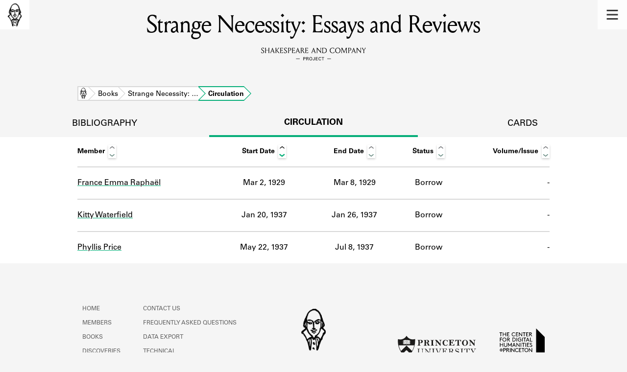

--- FILE ---
content_type: image/svg+xml
request_url: https://shakespeareandco.princeton.edu/static/img/icons/inactive-table-sort.svg
body_size: 13095
content:
<?xml version="1.0" encoding="utf-8"?>
<!-- Generator: Adobe Illustrator 23.0.4, SVG Export Plug-In . SVG Version: 6.00 Build 0)  -->
<svg version="1.1" xmlns="http://www.w3.org/2000/svg" xmlns:xlink="http://www.w3.org/1999/xlink" x="0px" y="0px"
	 viewBox="0 0 31 41.6" style="enable-background:new 0 0 31 41.6;" xml:space="preserve">
<style type="text/css">
	.st0{fill:#FFFFFF;}
	.st1{fill:#07AE79;}
	.st2{clip-path:url(#SVGID_4_);}
	.st3{clip-path:url(#SVGID_6_);fill:#26AD24;}
	.st4{fill:#979797;}
	.st5{fill:#FFFFFF;stroke:#000000;stroke-width:2;stroke-miterlimit:10;}
	.st6{clip-path:url(#SVGID_8_);}
	.st7{clip-path:url(#SVGID_10_);enable-background:new    ;}
	.st8{clip-path:url(#SVGID_12_);}
	.st9{clip-path:url(#SVGID_14_);}
	.st10{clip-path:url(#SVGID_16_);}
	.st11{clip-path:url(#SVGID_18_);}
	.st12{clip-path:url(#SVGID_20_);}
	.st13{clip-path:url(#SVGID_22_);}
	.st14{clip-path:url(#SVGID_24_);}
	.st15{clip-path:url(#SVGID_26_);}
	.st16{clip-path:url(#SVGID_28_);}
	.st17{clip-path:url(#SVGID_30_);}
	.st18{clip-path:url(#SVGID_32_);}
	.st19{clip-path:url(#SVGID_34_);}
	.st20{clip-path:url(#SVGID_36_);}
	.st21{clip-path:url(#SVGID_38_);}
	.st22{clip-path:url(#SVGID_40_);}
	.st23{clip-path:url(#SVGID_42_);}
	.st24{clip-path:url(#SVGID_44_);}
	.st25{clip-path:url(#SVGID_46_);}
	.st26{clip-path:url(#SVGID_48_);enable-background:new    ;}
	.st27{clip-path:url(#SVGID_50_);}
	.st28{clip-path:url(#SVGID_52_);}
	.st29{clip-path:url(#SVGID_54_);}
	.st30{clip-path:url(#SVGID_56_);}
	.st31{clip-path:url(#SVGID_58_);}
	.st32{clip-path:url(#SVGID_60_);}
	.st33{clip-path:url(#SVGID_62_);}
	.st34{clip-path:url(#SVGID_64_);}
	.st35{clip-path:url(#SVGID_66_);}
	.st36{clip-path:url(#SVGID_68_);}
	.st37{clip-path:url(#SVGID_70_);}
	.st38{clip-path:url(#SVGID_72_);}
	.st39{clip-path:url(#SVGID_74_);}
	.st40{clip-path:url(#SVGID_76_);}
	.st41{clip-path:url(#SVGID_78_);}
	.st42{clip-path:url(#SVGID_80_);}
	.st43{clip-path:url(#SVGID_82_);}
	.st44{clip-path:url(#SVGID_84_);}
	.st45{clip-path:url(#SVGID_86_);enable-background:new    ;}
	.st46{clip-path:url(#SVGID_88_);}
	.st47{clip-path:url(#SVGID_90_);}
	.st48{clip-path:url(#SVGID_92_);}
	.st49{clip-path:url(#SVGID_94_);}
	.st50{clip-path:url(#SVGID_96_);}
	.st51{clip-path:url(#SVGID_98_);}
	.st52{clip-path:url(#SVGID_100_);}
	.st53{clip-path:url(#SVGID_102_);}
	.st54{clip-path:url(#SVGID_104_);}
	.st55{clip-path:url(#SVGID_106_);}
	.st56{clip-path:url(#SVGID_108_);}
	.st57{clip-path:url(#SVGID_110_);}
	.st58{clip-path:url(#SVGID_112_);}
	.st59{clip-path:url(#SVGID_114_);}
	.st60{clip-path:url(#SVGID_116_);}
	.st61{clip-path:url(#SVGID_118_);}
	.st62{clip-path:url(#SVGID_120_);}
	.st63{clip-path:url(#SVGID_122_);}
	.st64{clip-path:url(#SVGID_124_);enable-background:new    ;}
	.st65{clip-path:url(#SVGID_126_);}
	.st66{clip-path:url(#SVGID_128_);}
	.st67{clip-path:url(#SVGID_130_);}
	.st68{clip-path:url(#SVGID_132_);}
	.st69{clip-path:url(#SVGID_134_);}
	.st70{clip-path:url(#SVGID_136_);}
	.st71{clip-path:url(#SVGID_138_);}
	.st72{clip-path:url(#SVGID_140_);}
	.st73{clip-path:url(#SVGID_142_);}
	.st74{clip-path:url(#SVGID_144_);}
	.st75{clip-path:url(#SVGID_146_);}
	.st76{clip-path:url(#SVGID_148_);}
	.st77{clip-path:url(#SVGID_150_);}
	.st78{clip-path:url(#SVGID_152_);}
	.st79{clip-path:url(#SVGID_154_);}
	.st80{clip-path:url(#SVGID_156_);}
	.st81{clip-path:url(#SVGID_158_);}
	.st82{fill:#D3D3D3;}
	.st83{fill:none;stroke:#0A9365;stroke-width:0.5;stroke-miterlimit:10;}
	.st84{fill:none;stroke:#BCBCBC;stroke-width:0.5;stroke-miterlimit:10;}
	.st85{clip-path:url(#SVGID_160_);}
	.st86{clip-path:url(#SVGID_162_);enable-background:new    ;}
	.st87{clip-path:url(#SVGID_164_);}
	.st88{clip-path:url(#SVGID_166_);}
	.st89{clip-path:url(#SVGID_168_);}
	.st90{clip-path:url(#SVGID_170_);}
	.st91{clip-path:url(#SVGID_172_);}
	.st92{clip-path:url(#SVGID_174_);}
	.st93{clip-path:url(#SVGID_176_);}
	.st94{clip-path:url(#SVGID_178_);}
	.st95{clip-path:url(#SVGID_180_);}
	.st96{clip-path:url(#SVGID_182_);}
	.st97{clip-path:url(#SVGID_184_);}
	.st98{clip-path:url(#SVGID_186_);}
	.st99{clip-path:url(#SVGID_188_);}
	.st100{clip-path:url(#SVGID_190_);}
	.st101{clip-path:url(#SVGID_194_);}
	.st102{clip-path:url(#SVGID_199_);}
	.st103{clip-path:url(#SVGID_202_);}
	.st104{fill-rule:evenodd;clip-rule:evenodd;fill:#FFFFFF;}
	.st105{clip-path:url(#SVGID_203_);}
	.st106{clip-path:url(#SVGID_204_);}
	.st107{clip-path:url(#SVGID_205_);}
	.st108{clip-path:url(#SVGID_206_);}
	.st109{clip-path:url(#SVGID_207_);}
	.st110{clip-path:url(#SVGID_208_);}
	.st111{clip-path:url(#SVGID_210_);}
	.st112{clip-path:url(#SVGID_212_);fill:#07AE79;}
	.st113{clip-path:url(#SVGID_214_);}
	.st114{clip-path:url(#SVGID_216_);fill:#0A9365;}
	.st115{clip-path:url(#SVGID_218_);}
	.st116{clip-path:url(#SVGID_220_);enable-background:new    ;}
	.st117{clip-path:url(#SVGID_222_);}
	.st118{clip-path:url(#SVGID_224_);}
	.st119{clip-path:url(#SVGID_226_);}
	.st120{clip-path:url(#SVGID_228_);}
	.st121{clip-path:url(#SVGID_230_);enable-background:new    ;}
	.st122{clip-path:url(#SVGID_232_);}
	.st123{clip-path:url(#SVGID_234_);}
	.st124{clip-path:url(#SVGID_236_);}
	.st125{clip-path:url(#SVGID_238_);}
	.st126{clip-path:url(#SVGID_240_);enable-background:new    ;}
	.st127{clip-path:url(#SVGID_242_);}
	.st128{clip-path:url(#SVGID_244_);}
	.st129{clip-path:url(#SVGID_246_);}
	.st130{clip-path:url(#SVGID_248_);}
	.st131{clip-path:url(#SVGID_250_);enable-background:new    ;}
	.st132{clip-path:url(#SVGID_252_);}
	.st133{clip-path:url(#SVGID_254_);}
	.st134{clip-path:url(#SVGID_256_);}
	.st135{clip-path:url(#SVGID_258_);}
	.st136{clip-path:url(#SVGID_260_);enable-background:new    ;}
	.st137{clip-path:url(#SVGID_262_);}
	.st138{clip-path:url(#SVGID_264_);}
	.st139{clip-path:url(#SVGID_266_);}
	.st140{clip-path:url(#SVGID_268_);}
	.st141{clip-path:url(#SVGID_270_);enable-background:new    ;}
	.st142{clip-path:url(#SVGID_272_);}
	.st143{clip-path:url(#SVGID_274_);}
	.st144{clip-path:url(#SVGID_276_);}
	.st145{clip-path:url(#SVGID_278_);}
	.st146{clip-path:url(#SVGID_280_);enable-background:new    ;}
	.st147{clip-path:url(#SVGID_282_);}
	.st148{clip-path:url(#SVGID_284_);}
	.st149{clip-path:url(#SVGID_286_);}
	.st150{clip-path:url(#SVGID_288_);}
	.st151{clip-path:url(#SVGID_290_);enable-background:new    ;}
	.st152{clip-path:url(#SVGID_292_);}
	.st153{clip-path:url(#SVGID_294_);}
	.st154{clip-path:url(#SVGID_296_);}
	.st155{fill:#FFFFFF;stroke:#000000;stroke-miterlimit:10;}
	.st156{clip-path:url(#SVGID_298_);}
	.st157{clip-path:url(#SVGID_300_);enable-background:new    ;}
	.st158{clip-path:url(#SVGID_302_);}
	.st159{clip-path:url(#SVGID_304_);}
	.st160{clip-path:url(#SVGID_306_);}
	.st161{clip-path:url(#SVGID_308_);}
	.st162{clip-path:url(#SVGID_310_);}
	.st163{clip-path:url(#SVGID_312_);}
	.st164{clip-path:url(#SVGID_314_);}
	.st165{clip-path:url(#SVGID_316_);}
	.st166{clip-path:url(#SVGID_318_);}
	.st167{clip-path:url(#SVGID_320_);}
	.st168{clip-path:url(#SVGID_322_);}
	.st169{clip-path:url(#SVGID_324_);}
	.st170{clip-path:url(#SVGID_326_);}
	.st171{clip-path:url(#SVGID_328_);}
	.st172{clip-path:url(#SVGID_330_);}
	.st173{clip-path:url(#SVGID_332_);}
	.st174{clip-path:url(#SVGID_334_);}
	.st175{fill:#0A9365;}
	.st176{clip-path:url(#SVGID_336_);}
	.st177{clip-path:url(#SVGID_338_);enable-background:new    ;}
	.st178{clip-path:url(#SVGID_340_);}
	.st179{clip-path:url(#SVGID_342_);}
	.st180{clip-path:url(#SVGID_344_);}
	.st181{clip-path:url(#SVGID_346_);}
	.st182{clip-path:url(#SVGID_348_);}
	.st183{clip-path:url(#SVGID_350_);}
	.st184{clip-path:url(#SVGID_352_);}
	.st185{clip-path:url(#SVGID_354_);}
	.st186{clip-path:url(#SVGID_356_);}
	.st187{clip-path:url(#SVGID_358_);}
	.st188{clip-path:url(#SVGID_360_);}
	.st189{clip-path:url(#SVGID_362_);}
	.st190{clip-path:url(#SVGID_364_);}
	.st191{clip-path:url(#SVGID_366_);}
	.st192{clip-path:url(#SVGID_368_);}
	.st193{clip-path:url(#SVGID_370_);}
	.st194{clip-path:url(#SVGID_372_);}
	.st195{clip-path:url(#SVGID_374_);}
	.st196{clip-path:url(#SVGID_376_);fill:#FFFFFF;}
	.st197{clip-path:url(#SVGID_378_);}
	.st198{clip-path:url(#SVGID_380_);fill:#979797;}
	.st199{clip-path:url(#SVGID_382_);}
	.st200{clip-path:url(#SVGID_384_);fill:#FFFFFF;}
	.st201{clip-path:url(#SVGID_386_);}
	.st202{clip-path:url(#SVGID_388_);fill:#07AE79;}
	.st203{clip-path:url(#SVGID_392_);}
	.st204{clip-path:url(#SVGID_394_);enable-background:new    ;}
	.st205{clip-path:url(#SVGID_396_);}
	.st206{clip-path:url(#SVGID_398_);}
	.st207{clip-path:url(#SVGID_400_);}
	.st208{clip-path:url(#SVGID_402_);}
	.st209{clip-path:url(#SVGID_404_);enable-background:new    ;}
	.st210{clip-path:url(#SVGID_406_);}
	.st211{clip-path:url(#SVGID_408_);}
	.st212{clip-path:url(#SVGID_410_);}
	.st213{clip-path:url(#SVGID_412_);}
	.st214{clip-path:url(#SVGID_414_);enable-background:new    ;}
	.st215{clip-path:url(#SVGID_416_);}
	.st216{clip-path:url(#SVGID_418_);}
	.st217{clip-path:url(#SVGID_420_);}
	.st218{clip-path:url(#SVGID_422_);}
	.st219{clip-path:url(#SVGID_424_);enable-background:new    ;}
	.st220{clip-path:url(#SVGID_426_);}
	.st221{clip-path:url(#SVGID_428_);}
	.st222{clip-path:url(#SVGID_430_);}
	.st223{clip-path:url(#SVGID_432_);}
	.st224{clip-path:url(#SVGID_434_);enable-background:new    ;}
	.st225{clip-path:url(#SVGID_436_);}
	.st226{clip-path:url(#SVGID_438_);}
	.st227{clip-path:url(#SVGID_440_);}
	.st228{clip-path:url(#SVGID_442_);}
	.st229{clip-path:url(#SVGID_444_);enable-background:new    ;}
	.st230{clip-path:url(#SVGID_446_);}
	.st231{clip-path:url(#SVGID_448_);}
	.st232{clip-path:url(#SVGID_450_);}
	.st233{clip-path:url(#SVGID_452_);}
	.st234{clip-path:url(#SVGID_454_);enable-background:new    ;}
	.st235{clip-path:url(#SVGID_456_);}
	.st236{clip-path:url(#SVGID_458_);}
	.st237{clip-path:url(#SVGID_460_);}
	.st238{clip-path:url(#SVGID_462_);}
	.st239{clip-path:url(#SVGID_464_);enable-background:new    ;}
	.st240{clip-path:url(#SVGID_466_);}
	.st241{clip-path:url(#SVGID_468_);}
	.st242{clip-path:url(#SVGID_470_);}
	.st243{clip-path:url(#SVGID_474_);}
	.st244{clip-path:url(#SVGID_476_);fill:#FFFFFF;}
	.st245{clip-path:url(#SVGID_478_);}
	.st246{clip-path:url(#SVGID_480_);fill:#979797;}
	.st247{clip-path:url(#SVGID_482_);}
	.st248{clip-path:url(#SVGID_484_);fill:#07AE79;}
	.st249{clip-path:url(#SVGID_486_);}
	.st250{clip-path:url(#SVGID_488_);enable-background:new    ;}
	.st251{clip-path:url(#SVGID_490_);}
	.st252{clip-path:url(#SVGID_492_);}
	.st253{clip-path:url(#SVGID_494_);}
	.st254{clip-path:url(#SVGID_496_);}
	.st255{clip-path:url(#SVGID_498_);enable-background:new    ;}
	.st256{clip-path:url(#SVGID_500_);}
	.st257{clip-path:url(#SVGID_502_);}
	.st258{clip-path:url(#SVGID_504_);}
	.st259{clip-path:url(#SVGID_506_);}
	.st260{clip-path:url(#SVGID_508_);enable-background:new    ;}
	.st261{clip-path:url(#SVGID_510_);}
	.st262{clip-path:url(#SVGID_512_);}
	.st263{clip-path:url(#SVGID_514_);}
	.st264{clip-path:url(#SVGID_516_);}
	.st265{clip-path:url(#SVGID_518_);enable-background:new    ;}
	.st266{clip-path:url(#SVGID_520_);}
	.st267{clip-path:url(#SVGID_522_);}
	.st268{clip-path:url(#SVGID_524_);}
	.st269{clip-path:url(#SVGID_526_);}
	.st270{clip-path:url(#SVGID_528_);enable-background:new    ;}
	.st271{clip-path:url(#SVGID_530_);}
	.st272{clip-path:url(#SVGID_532_);}
	.st273{clip-path:url(#SVGID_534_);}
	.st274{clip-path:url(#SVGID_536_);}
	.st275{clip-path:url(#SVGID_538_);enable-background:new    ;}
	.st276{clip-path:url(#SVGID_540_);}
	.st277{clip-path:url(#SVGID_542_);}
	.st278{clip-path:url(#SVGID_544_);}
	.st279{fill:none;}
	.st280{clip-path:url(#SVGID_548_);}
	.st281{clip-path:url(#SVGID_550_);fill:#FFFFFF;}
	.st282{clip-path:url(#SVGID_552_);}
	.st283{clip-path:url(#SVGID_554_);fill:#979797;}
	.st284{clip-path:url(#SVGID_556_);}
	.st285{clip-path:url(#SVGID_558_);enable-background:new    ;}
	.st286{clip-path:url(#SVGID_560_);}
	.st287{clip-path:url(#SVGID_562_);}
	.st288{clip-path:url(#SVGID_564_);}
	.st289{clip-path:url(#SVGID_566_);}
	.st290{clip-path:url(#SVGID_568_);enable-background:new    ;}
	.st291{clip-path:url(#SVGID_570_);}
	.st292{clip-path:url(#SVGID_572_);}
	.st293{clip-path:url(#SVGID_574_);}
	.st294{clip-path:url(#SVGID_576_);}
	.st295{clip-path:url(#SVGID_578_);enable-background:new    ;}
	.st296{clip-path:url(#SVGID_580_);}
	.st297{clip-path:url(#SVGID_582_);}
	.st298{clip-path:url(#SVGID_584_);}
	.st299{clip-path:url(#SVGID_586_);}
	.st300{clip-path:url(#SVGID_588_);enable-background:new    ;}
	.st301{clip-path:url(#SVGID_590_);}
	.st302{clip-path:url(#SVGID_592_);}
	.st303{clip-path:url(#SVGID_594_);}
	.st304{clip-path:url(#SVGID_596_);}
	.st305{clip-path:url(#SVGID_598_);enable-background:new    ;}
	.st306{clip-path:url(#SVGID_600_);}
	.st307{clip-path:url(#SVGID_602_);}
	.st308{clip-path:url(#SVGID_604_);}
	.st309{clip-path:url(#SVGID_606_);}
	.st310{clip-path:url(#SVGID_608_);enable-background:new    ;}
	.st311{clip-path:url(#SVGID_610_);}
	.st312{clip-path:url(#SVGID_612_);}
	.st313{clip-path:url(#SVGID_614_);}
	.st314{clip-path:url(#SVGID_618_);}
	.st315{clip-path:url(#SVGID_620_);fill:#FFFFFF;}
	.st316{clip-path:url(#SVGID_622_);}
	.st317{clip-path:url(#SVGID_624_);fill:#979797;}
	.st318{clip-path:url(#SVGID_626_);}
	.st319{clip-path:url(#SVGID_628_);enable-background:new    ;}
	.st320{clip-path:url(#SVGID_630_);}
	.st321{clip-path:url(#SVGID_632_);}
	.st322{clip-path:url(#SVGID_634_);}
	.st323{clip-path:url(#SVGID_636_);}
	.st324{clip-path:url(#SVGID_638_);enable-background:new    ;}
	.st325{clip-path:url(#SVGID_640_);}
	.st326{clip-path:url(#SVGID_642_);}
	.st327{clip-path:url(#SVGID_644_);}
	.st328{clip-path:url(#SVGID_646_);}
	.st329{clip-path:url(#SVGID_648_);enable-background:new    ;}
	.st330{clip-path:url(#SVGID_650_);}
	.st331{clip-path:url(#SVGID_652_);}
	.st332{clip-path:url(#SVGID_654_);}
	.st333{clip-path:url(#SVGID_656_);}
	.st334{clip-path:url(#SVGID_658_);enable-background:new    ;}
	.st335{clip-path:url(#SVGID_660_);}
	.st336{clip-path:url(#SVGID_662_);}
	.st337{clip-path:url(#SVGID_664_);}
	.st338{clip-path:url(#SVGID_666_);}
	.st339{clip-path:url(#SVGID_668_);enable-background:new    ;}
	.st340{clip-path:url(#SVGID_670_);}
	.st341{clip-path:url(#SVGID_672_);}
	.st342{clip-path:url(#SVGID_674_);}
	.st343{clip-path:url(#SVGID_676_);}
	.st344{clip-path:url(#SVGID_678_);enable-background:new    ;}
	.st345{clip-path:url(#SVGID_680_);}
	.st346{clip-path:url(#SVGID_682_);}
	.st347{clip-path:url(#SVGID_684_);}
	.st348{clip-path:url(#SVGID_686_);}
	.st349{clip-path:url(#SVGID_688_);fill:#FFFFFF;}
	.st350{clip-path:url(#SVGID_690_);}
	.st351{clip-path:url(#SVGID_692_);fill:#979797;}
	.st352{clip-path:url(#SVGID_694_);}
	.st353{clip-path:url(#SVGID_696_);enable-background:new    ;}
	.st354{clip-path:url(#SVGID_698_);}
	.st355{clip-path:url(#SVGID_700_);}
	.st356{clip-path:url(#SVGID_702_);}
	.st357{clip-path:url(#SVGID_704_);}
	.st358{clip-path:url(#SVGID_706_);enable-background:new    ;}
	.st359{clip-path:url(#SVGID_708_);}
	.st360{clip-path:url(#SVGID_710_);}
	.st361{clip-path:url(#SVGID_712_);}
	.st362{clip-path:url(#SVGID_714_);}
	.st363{clip-path:url(#SVGID_716_);enable-background:new    ;}
	.st364{clip-path:url(#SVGID_718_);}
	.st365{clip-path:url(#SVGID_720_);}
	.st366{clip-path:url(#SVGID_722_);}
	.st367{clip-path:url(#SVGID_724_);}
	.st368{clip-path:url(#SVGID_726_);enable-background:new    ;}
	.st369{clip-path:url(#SVGID_728_);}
	.st370{clip-path:url(#SVGID_730_);}
	.st371{clip-path:url(#SVGID_732_);}
	.st372{clip-path:url(#SVGID_734_);}
	.st373{clip-path:url(#SVGID_736_);enable-background:new    ;}
	.st374{clip-path:url(#SVGID_738_);}
	.st375{clip-path:url(#SVGID_740_);}
	.st376{clip-path:url(#SVGID_742_);}
	.st377{clip-path:url(#SVGID_744_);}
	.st378{clip-path:url(#SVGID_746_);enable-background:new    ;}
	.st379{clip-path:url(#SVGID_748_);}
	.st380{clip-path:url(#SVGID_750_);}
	.st381{clip-path:url(#SVGID_752_);}
	.st382{clip-path:url(#SVGID_754_);}
	.st383{clip-path:url(#SVGID_756_);fill:#FFFFFF;}
	.st384{clip-path:url(#SVGID_758_);}
	.st385{clip-path:url(#SVGID_760_);fill:#979797;}
	.st386{clip-path:url(#SVGID_762_);}
	.st387{clip-path:url(#SVGID_764_);enable-background:new    ;}
	.st388{clip-path:url(#SVGID_766_);}
	.st389{clip-path:url(#SVGID_768_);}
	.st390{clip-path:url(#SVGID_770_);}
	.st391{clip-path:url(#SVGID_772_);}
	.st392{clip-path:url(#SVGID_774_);enable-background:new    ;}
	.st393{clip-path:url(#SVGID_776_);}
	.st394{clip-path:url(#SVGID_778_);}
	.st395{clip-path:url(#SVGID_780_);}
	.st396{clip-path:url(#SVGID_782_);}
	.st397{clip-path:url(#SVGID_784_);enable-background:new    ;}
	.st398{clip-path:url(#SVGID_786_);}
	.st399{clip-path:url(#SVGID_788_);}
	.st400{clip-path:url(#SVGID_790_);}
	.st401{clip-path:url(#SVGID_792_);}
	.st402{clip-path:url(#SVGID_794_);enable-background:new    ;}
	.st403{clip-path:url(#SVGID_796_);}
	.st404{clip-path:url(#SVGID_798_);}
	.st405{clip-path:url(#SVGID_800_);}
	.st406{clip-path:url(#SVGID_802_);}
	.st407{clip-path:url(#SVGID_804_);enable-background:new    ;}
	.st408{clip-path:url(#SVGID_806_);}
	.st409{clip-path:url(#SVGID_808_);}
	.st410{clip-path:url(#SVGID_810_);}
	.st411{clip-path:url(#SVGID_812_);}
	.st412{clip-path:url(#SVGID_814_);enable-background:new    ;}
	.st413{clip-path:url(#SVGID_816_);}
	.st414{clip-path:url(#SVGID_818_);}
	.st415{clip-path:url(#SVGID_820_);}
	.st416{clip-path:url(#SVGID_822_);}
	.st417{clip-path:url(#SVGID_824_);enable-background:new    ;}
	.st418{clip-path:url(#SVGID_826_);}
	.st419{clip-path:url(#SVGID_828_);}
	.st420{clip-path:url(#SVGID_830_);}
	.st421{clip-path:url(#SVGID_832_);}
	.st422{clip-path:url(#SVGID_834_);}
	.st423{clip-path:url(#SVGID_836_);}
	.st424{clip-path:url(#SVGID_838_);}
	.st425{clip-path:url(#SVGID_840_);}
	.st426{clip-path:url(#SVGID_842_);}
	.st427{clip-path:url(#SVGID_844_);}
	.st428{clip-path:url(#SVGID_846_);}
	.st429{clip-path:url(#SVGID_848_);}
	.st430{clip-path:url(#SVGID_850_);}
	.st431{clip-path:url(#SVGID_852_);}
	.st432{clip-path:url(#SVGID_854_);}
	.st433{clip-path:url(#SVGID_856_);}
	.st434{clip-path:url(#SVGID_858_);}
	.st435{clip-path:url(#SVGID_860_);}
	.st436{clip-path:url(#SVGID_862_);enable-background:new    ;}
	.st437{clip-path:url(#SVGID_864_);}
	.st438{clip-path:url(#SVGID_866_);}
	.st439{clip-path:url(#SVGID_868_);}
	.st440{clip-path:url(#SVGID_870_);}
	.st441{clip-path:url(#SVGID_872_);}
	.st442{clip-path:url(#SVGID_874_);}
	.st443{clip-path:url(#SVGID_876_);}
	.st444{clip-path:url(#SVGID_878_);}
	.st445{clip-path:url(#SVGID_880_);}
	.st446{clip-path:url(#SVGID_882_);}
	.st447{clip-path:url(#SVGID_884_);}
	.st448{clip-path:url(#SVGID_886_);}
	.st449{clip-path:url(#SVGID_888_);}
	.st450{clip-path:url(#SVGID_890_);}
	.st451{clip-path:url(#SVGID_892_);}
	.st452{clip-path:url(#SVGID_894_);}
	.st453{clip-path:url(#SVGID_896_);}
	.st454{fill:#FFFFFF;stroke:#979797;stroke-width:0.25;stroke-miterlimit:10;}
	.st455{clip-path:url(#SVGID_898_);}
	.st456{clip-path:url(#SVGID_900_);enable-background:new    ;}
	.st457{clip-path:url(#SVGID_902_);}
	.st458{clip-path:url(#SVGID_904_);}
	.st459{clip-path:url(#SVGID_906_);}
	.st460{clip-path:url(#SVGID_908_);}
	.st461{clip-path:url(#SVGID_910_);}
	.st462{clip-path:url(#SVGID_912_);}
	.st463{clip-path:url(#SVGID_914_);}
	.st464{clip-path:url(#SVGID_916_);}
	.st465{clip-path:url(#SVGID_918_);}
	.st466{clip-path:url(#SVGID_920_);}
	.st467{clip-path:url(#SVGID_922_);}
	.st468{clip-path:url(#SVGID_924_);}
	.st469{clip-path:url(#SVGID_926_);}
	.st470{clip-path:url(#SVGID_928_);}
	.st471{clip-path:url(#SVGID_930_);}
	.st472{clip-path:url(#SVGID_932_);}
	.st473{clip-path:url(#SVGID_934_);}
	.st474{clip-path:url(#SVGID_936_);}
	.st475{clip-path:url(#SVGID_938_);enable-background:new    ;}
	.st476{clip-path:url(#SVGID_940_);}
	.st477{clip-path:url(#SVGID_942_);}
	.st478{clip-path:url(#SVGID_944_);}
	.st479{clip-path:url(#SVGID_946_);}
	.st480{clip-path:url(#SVGID_948_);}
	.st481{clip-path:url(#SVGID_950_);}
	.st482{clip-path:url(#SVGID_952_);}
	.st483{clip-path:url(#SVGID_954_);}
	.st484{clip-path:url(#SVGID_956_);}
	.st485{clip-path:url(#SVGID_958_);}
	.st486{clip-path:url(#SVGID_960_);}
	.st487{clip-path:url(#SVGID_962_);}
	.st488{clip-path:url(#SVGID_964_);}
	.st489{clip-path:url(#SVGID_966_);}
	.st490{clip-path:url(#SVGID_968_);}
	.st491{clip-path:url(#SVGID_970_);}
	.st492{clip-path:url(#SVGID_972_);}
	.st493{clip-path:url(#SVGID_974_);}
	.st494{clip-path:url(#SVGID_976_);enable-background:new    ;}
	.st495{clip-path:url(#SVGID_978_);}
	.st496{clip-path:url(#SVGID_980_);}
	.st497{clip-path:url(#SVGID_982_);}
	.st498{clip-path:url(#SVGID_984_);}
	.st499{clip-path:url(#SVGID_986_);}
	.st500{clip-path:url(#SVGID_988_);}
	.st501{clip-path:url(#SVGID_990_);}
	.st502{clip-path:url(#SVGID_992_);}
	.st503{clip-path:url(#SVGID_994_);}
	.st504{clip-path:url(#SVGID_996_);}
	.st505{clip-path:url(#SVGID_998_);}
	.st506{clip-path:url(#SVGID_1000_);}
	.st507{clip-path:url(#SVGID_1002_);}
	.st508{clip-path:url(#SVGID_1004_);}
	.st509{clip-path:url(#SVGID_1006_);}
	.st510{clip-path:url(#SVGID_1008_);}
	.st511{clip-path:url(#SVGID_1010_);}
	.st512{clip-path:url(#SVGID_1012_);}
	.st513{clip-path:url(#SVGID_1014_);enable-background:new    ;}
	.st514{clip-path:url(#SVGID_1016_);}
	.st515{clip-path:url(#SVGID_1018_);}
	.st516{clip-path:url(#SVGID_1020_);}
	.st517{clip-path:url(#SVGID_1022_);}
	.st518{clip-path:url(#SVGID_1024_);}
	.st519{clip-path:url(#SVGID_1026_);}
	.st520{clip-path:url(#SVGID_1028_);}
	.st521{clip-path:url(#SVGID_1030_);}
	.st522{clip-path:url(#SVGID_1032_);}
	.st523{clip-path:url(#SVGID_1034_);}
	.st524{clip-path:url(#SVGID_1036_);}
	.st525{clip-path:url(#SVGID_1038_);}
	.st526{clip-path:url(#SVGID_1040_);}
	.st527{clip-path:url(#SVGID_1042_);}
	.st528{clip-path:url(#SVGID_1044_);}
	.st529{clip-path:url(#SVGID_1046_);}
	.st530{clip-path:url(#SVGID_1048_);}
	.st531{clip-path:url(#SVGID_1050_);}
	.st532{clip-path:url(#SVGID_1052_);enable-background:new    ;}
	.st533{clip-path:url(#SVGID_1054_);}
	.st534{clip-path:url(#SVGID_1056_);}
	.st535{clip-path:url(#SVGID_1058_);}
	.st536{clip-path:url(#SVGID_1060_);}
	.st537{clip-path:url(#SVGID_1062_);}
	.st538{clip-path:url(#SVGID_1064_);}
	.st539{clip-path:url(#SVGID_1066_);}
	.st540{clip-path:url(#SVGID_1068_);}
	.st541{clip-path:url(#SVGID_1070_);}
	.st542{clip-path:url(#SVGID_1072_);}
	.st543{clip-path:url(#SVGID_1074_);}
	.st544{clip-path:url(#SVGID_1076_);}
	.st545{clip-path:url(#SVGID_1078_);}
	.st546{clip-path:url(#SVGID_1080_);}
	.st547{clip-path:url(#SVGID_1082_);}
	.st548{clip-path:url(#SVGID_1084_);}
	.st549{clip-path:url(#SVGID_1086_);}
	.st550{clip-path:url(#SVGID_1088_);}
	.st551{clip-path:url(#SVGID_1090_);enable-background:new    ;}
	.st552{clip-path:url(#SVGID_1092_);}
	.st553{clip-path:url(#SVGID_1094_);}
	.st554{clip-path:url(#SVGID_1096_);}
	.st555{clip-path:url(#SVGID_1098_);}
	.st556{clip-path:url(#SVGID_1100_);}
	.st557{clip-path:url(#SVGID_1102_);}
	.st558{clip-path:url(#SVGID_1104_);}
	.st559{clip-path:url(#SVGID_1106_);}
	.st560{clip-path:url(#SVGID_1108_);}
	.st561{clip-path:url(#SVGID_1110_);}
	.st562{clip-path:url(#SVGID_1112_);}
	.st563{clip-path:url(#SVGID_1114_);}
	.st564{clip-path:url(#SVGID_1116_);}
	.st565{clip-path:url(#SVGID_1118_);}
	.st566{clip-path:url(#SVGID_1120_);}
	.st567{clip-path:url(#SVGID_1122_);}
	.st568{clip-path:url(#SVGID_1124_);}
	.st569{clip-path:url(#SVGID_1126_);}
	.st570{clip-path:url(#SVGID_1128_);enable-background:new    ;}
	.st571{clip-path:url(#SVGID_1130_);}
	.st572{clip-path:url(#SVGID_1132_);}
	.st573{clip-path:url(#SVGID_1134_);}
	.st574{clip-path:url(#SVGID_1136_);}
	.st575{clip-path:url(#SVGID_1138_);}
	.st576{clip-path:url(#SVGID_1140_);}
	.st577{clip-path:url(#SVGID_1142_);}
	.st578{clip-path:url(#SVGID_1144_);}
	.st579{clip-path:url(#SVGID_1146_);}
	.st580{clip-path:url(#SVGID_1148_);}
	.st581{clip-path:url(#SVGID_1150_);}
	.st582{clip-path:url(#SVGID_1152_);}
	.st583{clip-path:url(#SVGID_1154_);}
	.st584{clip-path:url(#SVGID_1156_);}
	.st585{clip-path:url(#SVGID_1158_);}
	.st586{clip-path:url(#SVGID_1160_);}
	.st587{clip-path:url(#SVGID_1162_);}
	.st588{clip-path:url(#SVGID_1164_);}
	.st589{clip-path:url(#SVGID_1166_);enable-background:new    ;}
	.st590{clip-path:url(#SVGID_1168_);}
	.st591{clip-path:url(#SVGID_1170_);}
	.st592{clip-path:url(#SVGID_1172_);}
	.st593{clip-path:url(#SVGID_1174_);}
	.st594{clip-path:url(#SVGID_1176_);}
	.st595{clip-path:url(#SVGID_1178_);}
	.st596{clip-path:url(#SVGID_1180_);}
	.st597{clip-path:url(#SVGID_1182_);}
	.st598{clip-path:url(#SVGID_1184_);}
	.st599{clip-path:url(#SVGID_1186_);}
	.st600{clip-path:url(#SVGID_1188_);}
	.st601{clip-path:url(#SVGID_1190_);}
	.st602{clip-path:url(#SVGID_1192_);}
	.st603{clip-path:url(#SVGID_1194_);}
	.st604{clip-path:url(#SVGID_1196_);}
	.st605{clip-path:url(#SVGID_1198_);}
	.st606{clip-path:url(#SVGID_1200_);}
	.st607{clip-path:url(#SVGID_1202_);}
	.st608{clip-path:url(#SVGID_1204_);enable-background:new    ;}
	.st609{clip-path:url(#SVGID_1206_);}
	.st610{clip-path:url(#SVGID_1208_);}
	.st611{clip-path:url(#SVGID_1210_);}
	.st612{clip-path:url(#SVGID_1212_);}
	.st613{clip-path:url(#SVGID_1214_);}
	.st614{clip-path:url(#SVGID_1216_);}
	.st615{clip-path:url(#SVGID_1218_);}
	.st616{clip-path:url(#SVGID_1220_);}
	.st617{clip-path:url(#SVGID_1222_);}
	.st618{clip-path:url(#SVGID_1224_);}
	.st619{clip-path:url(#SVGID_1226_);}
	.st620{clip-path:url(#SVGID_1228_);}
	.st621{clip-path:url(#SVGID_1230_);}
	.st622{clip-path:url(#SVGID_1232_);}
	.st623{clip-path:url(#SVGID_1234_);}
	.st624{clip-path:url(#SVGID_1236_);}
	.st625{clip-path:url(#SVGID_1238_);}
	.st626{clip-path:url(#SVGID_1240_);}
	.st627{clip-path:url(#SVGID_1242_);enable-background:new    ;}
	.st628{clip-path:url(#SVGID_1244_);}
	.st629{clip-path:url(#SVGID_1246_);}
	.st630{clip-path:url(#SVGID_1248_);}
	.st631{clip-path:url(#SVGID_1250_);}
	.st632{clip-path:url(#SVGID_1252_);}
	.st633{clip-path:url(#SVGID_1254_);}
	.st634{clip-path:url(#SVGID_1256_);}
	.st635{clip-path:url(#SVGID_1258_);}
	.st636{clip-path:url(#SVGID_1260_);}
	.st637{clip-path:url(#SVGID_1262_);}
	.st638{clip-path:url(#SVGID_1264_);}
	.st639{clip-path:url(#SVGID_1266_);}
	.st640{clip-path:url(#SVGID_1268_);}
	.st641{clip-path:url(#SVGID_1270_);}
	.st642{clip-path:url(#SVGID_1272_);}
	.st643{clip-path:url(#SVGID_1274_);}
	.st644{clip-path:url(#SVGID_1276_);}
	.st645{clip-path:url(#SVGID_1278_);}
	.st646{clip-path:url(#SVGID_1280_);enable-background:new    ;}
	.st647{clip-path:url(#SVGID_1282_);}
	.st648{clip-path:url(#SVGID_1284_);}
	.st649{clip-path:url(#SVGID_1286_);}
	.st650{clip-path:url(#SVGID_1288_);}
	.st651{clip-path:url(#SVGID_1290_);}
	.st652{clip-path:url(#SVGID_1292_);}
	.st653{clip-path:url(#SVGID_1294_);}
	.st654{clip-path:url(#SVGID_1296_);}
	.st655{clip-path:url(#SVGID_1298_);}
	.st656{clip-path:url(#SVGID_1300_);}
	.st657{clip-path:url(#SVGID_1302_);}
	.st658{clip-path:url(#SVGID_1304_);}
	.st659{clip-path:url(#SVGID_1306_);}
	.st660{clip-path:url(#SVGID_1308_);}
	.st661{clip-path:url(#SVGID_1310_);}
	.st662{clip-path:url(#SVGID_1312_);}
	.st663{clip-path:url(#SVGID_1314_);}
	.st664{fill-rule:evenodd;clip-rule:evenodd;fill:none;}
	.st665{fill:none;stroke:#000000;stroke-width:0.5;stroke-miterlimit:10;}
	.st666{fill:none;stroke:#000000;stroke-width:2;stroke-miterlimit:10;}
	.st667{clip-path:url(#SVGID_1316_);}
	.st668{clip-path:url(#SVGID_1318_);fill:#FFFFFF;stroke:#979797;stroke-width:0.25;stroke-miterlimit:10;}
	.st669{fill:none;stroke:#979797;stroke-width:0.25;stroke-miterlimit:10;}
	.st670{clip-path:url(#SVGID_1320_);}
	.st671{clip-path:url(#SVGID_1322_);fill:#949494;}
	.st672{clip-path:url(#SVGID_1324_);}
	.st673{clip-path:url(#SVGID_1326_);fill:#949494;}
	.st674{clip-path:url(#SVGID_1328_);}
	.st675{clip-path:url(#SVGID_1330_);fill:#949494;}
	.st676{clip-path:url(#SVGID_1332_);}
	.st677{clip-path:url(#SVGID_1334_);fill:#949494;}
	.st678{clip-path:url(#SVGID_1336_);}
	.st679{clip-path:url(#SVGID_1338_);fill:#08A674;}
	.st680{fill:#FFFFFF;stroke:#07AE79;stroke-width:2;stroke-miterlimit:10;}
	.st681{clip-path:url(#SVGID_1340_);}
	.st682{clip-path:url(#SVGID_1342_);fill:#FFFFFF;}
	.st683{clip-path:url(#SVGID_1344_);}
	.st684{clip-path:url(#SVGID_1346_);fill:#979797;}
	.st685{clip-path:url(#SVGID_1348_);}
	.st686{clip-path:url(#SVGID_1350_);fill:#FFFFFF;}
	.st687{clip-path:url(#SVGID_1352_);}
	.st688{clip-path:url(#SVGID_1354_);fill:#07AE79;}
	.st689{clip-path:url(#SVGID_1358_);}
	.st690{clip-path:url(#SVGID_1360_);fill:#FFFFFF;stroke:#000000;stroke-width:2;stroke-miterlimit:10;}
	.st691{clip-path:url(#SVGID_1362_);}
	.st692{clip-path:url(#SVGID_1364_);enable-background:new    ;}
	.st693{clip-path:url(#SVGID_1366_);}
	.st694{clip-path:url(#SVGID_1368_);}
	.st695{clip-path:url(#SVGID_1370_);}
	.st696{clip-path:url(#SVGID_1372_);}
	.st697{clip-path:url(#SVGID_1374_);enable-background:new    ;}
	.st698{clip-path:url(#SVGID_1376_);}
	.st699{clip-path:url(#SVGID_1378_);}
	.st700{clip-path:url(#SVGID_1380_);}
	.st701{clip-path:url(#SVGID_1382_);}
	.st702{clip-path:url(#SVGID_1384_);enable-background:new    ;}
	.st703{clip-path:url(#SVGID_1386_);}
	.st704{clip-path:url(#SVGID_1388_);}
	.st705{clip-path:url(#SVGID_1390_);}
	.st706{clip-path:url(#SVGID_1392_);}
	.st707{clip-path:url(#SVGID_1394_);enable-background:new    ;}
	.st708{clip-path:url(#SVGID_1396_);}
	.st709{clip-path:url(#SVGID_1398_);}
	.st710{clip-path:url(#SVGID_1400_);}
	.st711{clip-path:url(#SVGID_1402_);}
	.st712{clip-path:url(#SVGID_1404_);enable-background:new    ;}
	.st713{clip-path:url(#SVGID_1406_);}
	.st714{clip-path:url(#SVGID_1408_);}
	.st715{clip-path:url(#SVGID_1410_);}
	.st716{clip-path:url(#SVGID_1412_);}
	.st717{clip-path:url(#SVGID_1414_);enable-background:new    ;}
	.st718{clip-path:url(#SVGID_1416_);}
	.st719{clip-path:url(#SVGID_1418_);}
	.st720{clip-path:url(#SVGID_1420_);}
	.st721{clip-path:url(#SVGID_1422_);}
	.st722{clip-path:url(#SVGID_1424_);enable-background:new    ;}
	.st723{clip-path:url(#SVGID_1426_);}
	.st724{clip-path:url(#SVGID_1428_);}
	.st725{clip-path:url(#SVGID_1430_);}
	.st726{clip-path:url(#SVGID_1432_);}
	.st727{clip-path:url(#SVGID_1434_);enable-background:new    ;}
	.st728{clip-path:url(#SVGID_1436_);}
	.st729{clip-path:url(#SVGID_1438_);}
	.st730{clip-path:url(#SVGID_1440_);}
	.st731{clip-path:url(#SVGID_1442_);}
	.st732{clip-path:url(#SVGID_1444_);enable-background:new    ;}
	.st733{clip-path:url(#SVGID_1446_);}
	.st734{clip-path:url(#SVGID_1448_);}
	.st735{opacity:0.33;clip-path:url(#SVGID_1450_);}
	.st736{fill:none;stroke:#36892F;stroke-miterlimit:10;}
	.st737{clip-path:url(#SVGID_1452_);}
	.st738{clip-path:url(#SVGID_1454_);fill:#26AD24;}
	.st739{opacity:0.33;}
	.st740{clip-path:url(#SVGID_1456_);}
	.st741{clip-path:url(#SVGID_1458_);}
	.st742{clip-path:url(#SVGID_1460_);}
	.st743{clip-path:url(#SVGID_1462_);fill:#FF0000;}
	.st744{clip-path:url(#SVGID_1464_);}
	.st745{clip-path:url(#SVGID_1466_);fill:#0788FC;}
	.st746{clip-path:url(#SVGID_1468_);fill-rule:evenodd;clip-rule:evenodd;fill:#FFFFFF;}
	.st747{clip-path:url(#SVGID_1470_);fill:#FFFFFF;}
	.st748{clip-path:url(#SVGID_1472_);fill:#07AE79;}
	.st749{fill:#808285;}
	.st750{clip-path:url(#SVGID_1474_);fill:#808285;}
	.st751{clip-path:url(#SVGID_1476_);fill-rule:evenodd;clip-rule:evenodd;fill:#FFFFFF;}
	.st752{clip-path:url(#SVGID_1478_);fill:#FFFFFF;}
	.st753{clip-path:url(#SVGID_1480_);fill:#07AE79;}
	.st754{fill:none;stroke:#07AE79;stroke-miterlimit:10;}
	.st755{clip-path:url(#SVGID_1482_);}
	.st756{clip-path:url(#SVGID_1484_);}
	.st757{clip-path:url(#SVGID_1486_);fill-rule:evenodd;clip-rule:evenodd;fill:#FFFFFF;}
	.st758{clip-path:url(#SVGID_1488_);fill:#FFFFFF;}
	.st759{clip-path:url(#SVGID_1490_);}
	.st760{clip-path:url(#SVGID_1492_);fill:#07AE79;}
	.st761{clip-path:url(#SVGID_1494_);}
	.st762{clip-path:url(#SVGID_1496_);fill:#FFFFFF;}
	.st763{clip-path:url(#SVGID_1498_);}
	.st764{clip-path:url(#SVGID_1500_);fill:#979797;}
	.st765{clip-path:url(#SVGID_1502_);}
	.st766{clip-path:url(#SVGID_1504_);fill:#FFFFFF;}
	.st767{clip-path:url(#SVGID_1506_);}
	.st768{clip-path:url(#SVGID_1508_);fill:#07AE79;}
	.st769{clip-path:url(#SVGID_1512_);}
	.st770{clip-path:url(#SVGID_1514_);enable-background:new    ;}
	.st771{clip-path:url(#SVGID_1516_);}
	.st772{clip-path:url(#SVGID_1518_);}
	.st773{clip-path:url(#SVGID_1520_);}
	.st774{clip-path:url(#SVGID_1522_);}
	.st775{clip-path:url(#SVGID_1524_);enable-background:new    ;}
	.st776{clip-path:url(#SVGID_1526_);}
	.st777{clip-path:url(#SVGID_1528_);}
	.st778{clip-path:url(#SVGID_1530_);}
	.st779{clip-path:url(#SVGID_1532_);}
	.st780{clip-path:url(#SVGID_1534_);enable-background:new    ;}
	.st781{clip-path:url(#SVGID_1536_);}
	.st782{clip-path:url(#SVGID_1538_);}
	.st783{clip-path:url(#SVGID_1540_);}
	.st784{clip-path:url(#SVGID_1542_);}
	.st785{clip-path:url(#SVGID_1544_);enable-background:new    ;}
	.st786{clip-path:url(#SVGID_1546_);}
	.st787{clip-path:url(#SVGID_1548_);}
	.st788{clip-path:url(#SVGID_1550_);}
	.st789{clip-path:url(#SVGID_1552_);}
	.st790{clip-path:url(#SVGID_1554_);enable-background:new    ;}
	.st791{clip-path:url(#SVGID_1556_);}
	.st792{clip-path:url(#SVGID_1558_);}
	.st793{clip-path:url(#SVGID_1560_);}
	.st794{clip-path:url(#SVGID_1562_);}
	.st795{clip-path:url(#SVGID_1564_);enable-background:new    ;}
	.st796{clip-path:url(#SVGID_1566_);}
	.st797{clip-path:url(#SVGID_1568_);}
	.st798{clip-path:url(#SVGID_1570_);}
	.st799{clip-path:url(#SVGID_1572_);}
	.st800{clip-path:url(#SVGID_1574_);enable-background:new    ;}
	.st801{clip-path:url(#SVGID_1576_);}
	.st802{clip-path:url(#SVGID_1578_);}
	.st803{clip-path:url(#SVGID_1580_);}
	.st804{clip-path:url(#SVGID_1582_);}
	.st805{clip-path:url(#SVGID_1584_);enable-background:new    ;}
	.st806{clip-path:url(#SVGID_1586_);}
	.st807{clip-path:url(#SVGID_1588_);}
	.st808{clip-path:url(#SVGID_1590_);}
</style>
<g id="Layer_1">
</g>
<g id="Layer_2">
	<g>
		<defs>
			<rect id="SVGID_45_" x="-605.3" y="130.5" width="13.6" height="22.7"/>
		</defs>
		<clipPath id="SVGID_2_">
			<use xlink:href="#SVGID_45_"  style="overflow:visible;"/>
		</clipPath>
		<g style="clip-path:url(#SVGID_2_);">
			<defs>
				<rect id="SVGID_47_" x="-687.9" y="-28" width="872.6" height="947.6"/>
			</defs>
			<clipPath id="SVGID_4_">
				<use xlink:href="#SVGID_47_"  style="overflow:visible;"/>
			</clipPath>
		</g>
	</g>
	<g>
		<defs>
			<rect id="SVGID_83_" x="-648.6" y="-235" width="13.6" height="22.7"/>
		</defs>
		<clipPath id="SVGID_6_">
			<use xlink:href="#SVGID_83_"  style="overflow:visible;"/>
		</clipPath>
		<g style="clip-path:url(#SVGID_6_);">
			<defs>
				<rect id="SVGID_85_" x="-731.2" y="-393.5" width="872.6" height="947.6"/>
			</defs>
			<clipPath id="SVGID_8_">
				<use xlink:href="#SVGID_85_"  style="overflow:visible;"/>
			</clipPath>
		</g>
	</g>
	<g>
		<defs>
			<rect id="SVGID_121_" x="-269.7" y="41.4" width="13.6" height="22.7"/>
		</defs>
		<clipPath id="SVGID_10_">
			<use xlink:href="#SVGID_121_"  style="overflow:visible;"/>
		</clipPath>
		<g style="clip-path:url(#SVGID_10_);">
			<defs>
				<rect id="SVGID_123_" x="-352.3" y="-117.2" width="872.6" height="947.6"/>
			</defs>
			<clipPath id="SVGID_12_">
				<use xlink:href="#SVGID_123_"  style="overflow:visible;"/>
			</clipPath>
		</g>
	</g>
	<g>
		<defs>
			<polygon id="SVGID_191_" points="-470.7,204.3 -462.7,218.6 -470.7,232.9 -527.8,232.9 -527.8,218.6 -527.8,204.3 			"/>
		</defs>
		<defs>
			<polygon id="SVGID_192_" points="-470.5,204.1 -528,204.1 -528,218.6 -528,233.1 -470.5,233.1 -462.4,218.6 			"/>
		</defs>
		<use xlink:href="#SVGID_191_"  style="overflow:visible;fill:#FFFFFF;"/>
		<use xlink:href="#SVGID_192_"  style="overflow:visible;fill:#FFFFFF;"/>
		<clipPath id="SVGID_14_">
			<use xlink:href="#SVGID_191_"  style="overflow:visible;"/>
		</clipPath>
		<clipPath id="SVGID_16_" class="st9">
			<use xlink:href="#SVGID_192_"  style="overflow:visible;"/>
		</clipPath>
		<g class="st10">
			<defs>
				<rect id="SVGID_195_" x="-645" y="19.1" width="1024" height="1112"/>
			</defs>
			<use xlink:href="#SVGID_195_"  style="overflow:visible;fill:#FFFFFF;"/>
			<clipPath id="SVGID_18_">
				<use xlink:href="#SVGID_195_"  style="overflow:visible;"/>
			</clipPath>
		</g>
	</g>
	<g>
		<defs>
			<polygon id="SVGID_197_" points="-470.8,204.3 -462.8,218.6 -470.8,232.9 -532.6,232.9 -532.6,218.6 -532.6,204.3 			"/>
		</defs>
		<defs>
			<polygon id="SVGID_198_" points="-470.7,204.1 -528.1,204.1 -528.1,218.6 -528.1,233.1 -470.6,233.1 -462.5,218.6 			"/>
		</defs>
		<use xlink:href="#SVGID_197_"  style="overflow:visible;fill:#979797;"/>
		<use xlink:href="#SVGID_198_"  style="overflow:visible;fill:#979797;"/>
		<clipPath id="SVGID_20_">
			<use xlink:href="#SVGID_197_"  style="overflow:visible;"/>
		</clipPath>
		<clipPath id="SVGID_22_" class="st12">
			<use xlink:href="#SVGID_198_"  style="overflow:visible;"/>
		</clipPath>
		<g class="st13">
			<defs>
				<rect id="SVGID_201_" x="-645.1" y="19.1" width="1024" height="1112"/>
			</defs>
			<use xlink:href="#SVGID_201_"  style="overflow:visible;fill:#979797;"/>
			<clipPath id="SVGID_24_">
				<use xlink:href="#SVGID_201_"  style="overflow:visible;"/>
			</clipPath>
		</g>
	</g>
	<g>
		<defs>
			<polygon id="SVGID_209_" points="-471,204.1 -462.3,218.7 -471,233.1 -385.2,233.1 -376.6,218.7 -385.2,204.2 			"/>
		</defs>
		<clipPath id="SVGID_26_">
			<use xlink:href="#SVGID_209_"  style="overflow:visible;"/>
		</clipPath>
		<g class="st15">
			<defs>
				<rect id="SVGID_211_" x="-645" y="19.1" width="1024" height="1112"/>
			</defs>
			<clipPath id="SVGID_28_">
				<use xlink:href="#SVGID_211_"  style="overflow:visible;"/>
			</clipPath>
		</g>
	</g>
	<g>
		<defs>
			<polygon id="SVGID_213_" points="-471,204.1 -462.9,218.6 -471,233.1 -470.5,233.1 -462.3,218.6 -470.4,204.1 			"/>
		</defs>
		<clipPath id="SVGID_30_">
			<use xlink:href="#SVGID_213_"  style="overflow:visible;"/>
		</clipPath>
		<g class="st17">
			<defs>
				<rect id="SVGID_215_" x="-645" y="19.1" width="1024" height="1112"/>
			</defs>
			<clipPath id="SVGID_32_">
				<use xlink:href="#SVGID_215_"  style="overflow:visible;"/>
			</clipPath>
		</g>
	</g>
	<g>
		<defs>
			<path id="SVGID_217_" d="M-519.6,227.5c0.1,0,0.1,0,0.2,0.1c-0.1,0-0.1,0-0.2,0V227.5z M-515.9,226.7c0.1,0.1,0,0.2-0.1,0.2
				C-516,226.8-516,226.8-515.9,226.7z M-519.3,225.3c0,0,0.1-0.1,0.1-0.1c0,0,0,0,0,0C-519.2,225.3-519.2,225.3-519.3,225.3
				C-519.3,225.3-519.3,225.3-519.3,225.3z M-520.5,224.4c0-0.1,0-0.1,0-0.2C-520.5,224.3-520.4,224.4-520.5,224.4
				C-520.5,224.5-520.5,224.4-520.5,224.4z M-515.6,224.2C-515.6,224.2-515.6,224.2-515.6,224.2c0,0,0.1,0.1,0.1,0.1c0,0,0,0,0,0
				c0,0-0.1,0-0.1,0.1C-515.6,224.3-515.6,224.2-515.6,224.2z M-520.4,222.7c0,0,0.1,0.1,0.1,0.1h-0.1
				C-520.4,222.7-520.4,222.7-520.4,222.7z M-520.3,224c0-0.1-0.1-0.2-0.1-0.3c0-0.1-0.1-0.1-0.1-0.2c0,0,0-0.1-0.1-0.2
				c0-0.1,0-0.1,0-0.2c0-0.1,0-0.1,0.1-0.2c0.2-0.1,0.3-0.2,0.5-0.4c0.1,0,0.1-0.1,0.2-0.1c0,0,0,0.1,0,0.1c0,0.1,0,0.3-0.1,0.4
				c-0.1,0.1-0.1,0.2-0.1,0.3c0,0,0,0.1,0,0.1c-0.1,0.2-0.1,0.4-0.2,0.5c0,0,0,0,0,0.1C-520.3,224.1-520.3,224-520.3,224z
				 M-519.7,226c0-0.1,0-0.1,0-0.2c-0.1-0.1-0.1-0.2-0.2-0.3c0,0,0,0,0-0.1c0.1-0.1,0.1-0.2,0.1-0.3c0,0,0-0.1,0-0.1
				c-0.1-0.2-0.1-0.3,0-0.5c0-0.1,0-0.2,0-0.3c0-0.1,0-0.2,0.1-0.2c0-0.1,0.1-0.1,0-0.2c0-0.2,0.1-0.3,0.1-0.4
				c0-0.1,0.1-0.1,0.1-0.2c-0.1-0.1,0-0.2,0.1-0.3c0-0.1,0.1-0.1,0.1-0.2c0-0.1,0.1-0.2,0.2-0.3c0,0,0,0.1,0,0.1c0,0.1,0,0.2,0,0.3
				c0,0.1,0,0.3,0,0.4c0,0.2,0,0.3-0.1,0.4c0,0.1-0.1,0.2-0.1,0.2c0,0.1,0,0.3-0.1,0.4c0,0.1,0,0.3,0,0.4c0,0.1,0,0.1,0,0.2
				c-0.1,0.1-0.1,0.2-0.1,0.4c0,0.1,0,0.3,0,0.4C-519.6,225.8-519.6,225.8-519.7,226c0.1,0,0.1,0.1,0.1,0.2
				C-519.7,226.2-519.8,226.1-519.7,226z M-515.6,223.5c0.1-0.2,0-0.3-0.1-0.5c0,0,0-0.1-0.1-0.1c0,0,0-0.1-0.1-0.1
				c0,0-0.1-0.1-0.1-0.1c-0.1-0.1-0.2-0.2-0.2-0.3c0-0.1-0.1-0.1-0.1-0.2c0-0.1,0-0.1,0-0.2c0.2,0.1,0.3,0.1,0.5,0.2
				c0,0,0.1,0.1,0.1,0.1c0.1,0.1,0.2,0.2,0.2,0.3c0.1,0.2,0.2,0.3,0.2,0.5c0,0,0,0,0,0.1l0,0c0,0.1-0.1,0.2-0.1,0.2
				c0,0.1-0.1,0.1-0.1,0.2c0,0.1-0.1,0.2-0.1,0.3c0,0,0,0.1-0.1,0.1C-515.6,223.8-515.6,223.6-515.6,223.5z M-516.3,226.1
				c0-0.2-0.1-0.4-0.1-0.5c0,0,0,0,0-0.1c-0.1-0.2-0.1-0.4-0.1-0.7c0-0.1,0-0.2,0-0.3c0-0.2,0-0.4,0-0.6c0-0.2,0-0.3-0.1-0.5
				c0-0.1,0-0.1,0-0.2c-0.1-0.3-0.2-0.5-0.2-0.8c0-0.1-0.1-0.2-0.1-0.3c0-0.1,0.1-0.2,0.2-0.3c0.1,0,0.2,0,0.2,0.1
				c0,0.2,0.1,0.4,0.1,0.5c0,0.1,0.1,0.1,0.1,0.1c0.1,0.1,0.1,0.1,0.2,0.2c0.1,0.1,0.2,0.3,0.2,0.4c0,0,0,0.1,0,0.1
				c0,0.1,0,0.1,0,0.2c0,0,0,0.1,0,0.1c0,0.2,0,0.4,0,0.5c0,0,0,0.1,0,0.1c0,0.2,0,0.4,0.1,0.6c0,0,0,0.1,0,0.1
				c-0.1,0.2-0.1,0.3-0.2,0.5c-0.1,0.1-0.1,0.3-0.1,0.4c0,0,0,0.1,0,0.1c0,0,0,0,0,0C-516.2,226.2-516.3,226.2-516.3,226.1z
				 M-518.3,221.9c0,0,0-0.1,0.1-0.1C-518.3,221.9-518.2,221.9-518.3,221.9C-518.3,221.9-518.3,221.9-518.3,221.9z M-518.5,221.6
				L-518.5,221.6c0.1-0.1,0.1-0.1,0.2-0.1c0,0.1-0.1,0.1-0.1,0.1C-518.5,221.7-518.5,221.6-518.5,221.6z M-518.8,221.5
				c0.1,0,0.1,0,0.2,0c0,0,0,0,0,0c0,0-0.1,0.1-0.1,0.1C-518.7,221.6-518.8,221.6-518.8,221.5z M-522.3,220.9c0,0,0.1,0,0.1-0.1
				C-522.2,220.9-522.2,221-522.3,220.9C-522.2,221-522.3,221-522.3,220.9z M-522.5,220.8C-522.5,220.8-522.5,220.8-522.5,220.8
				C-522.5,220.8-522.5,220.7-522.5,220.8c0.1-0.1,0.1,0,0.1,0C-522.4,220.8-522.4,220.8-522.5,220.8
				C-522.4,220.8-522.5,220.8-522.5,220.8z M-522.5,220.6c0-0.1,0-0.1-0.1-0.2C-522.5,220.5-522.4,220.5-522.5,220.6
				C-522.4,220.6-522.4,220.6-522.5,220.6C-522.4,220.6-522.4,220.6-522.5,220.6z M-523.3,219.6
				C-523.2,219.7-523.2,219.7-523.3,219.6c0,0.1,0,0.2,0,0.2C-523.3,219.8-523.3,219.8-523.3,219.6z M-523.2,218.8L-523.2,218.8
				c0,0.1,0,0.1-0.1,0.1c0,0-0.1,0-0.1,0C-523.3,218.9-523.3,218.8-523.2,218.8z M-521.3,222.3c0-0.1-0.1-0.3-0.1-0.4
				c-0.1-0.2-0.2-0.3-0.2-0.5c-0.1-0.3-0.3-0.5-0.4-0.8c-0.1-0.2-0.2-0.4-0.4-0.5c-0.1-0.1-0.2-0.2-0.3-0.3
				c-0.1-0.1-0.2-0.2-0.3-0.3c0.1-0.2,0.2-0.3,0.3-0.5c0,0,0-0.1,0.1-0.1c0-0.1,0.1-0.1,0.2-0.2c0.1-0.1,0.3-0.2,0.5-0.3
				c0.1-0.1,0.1-0.1,0.2-0.2c0-0.1,0.1-0.2,0.2-0.3c0.1-0.1,0.2-0.1,0.3,0.1c0,0.1,0.1,0.3,0.1,0.4c0,0.1,0.1,0.2,0.1,0.3
				c0.1,0.2,0.3,0.5,0.5,0.7c0,0,0,0.1,0.1,0.1c0.1,0.2,0.2,0.4,0.4,0.5c0.1,0.1,0.2,0.2,0.3,0.3c0.1,0.2,0.2,0.3,0.4,0.4
				c0.1,0.1,0.3,0.2,0.4,0.3c0.1,0.1,0.1,0.1,0.1,0.2c0,0.1-0.1,0.1-0.1,0.1c-0.1,0-0.2,0.1-0.4,0.1c-0.2,0-0.4,0.2-0.6,0.3
				c-0.2,0.1-0.4,0.3-0.6,0.5c0,0,0,0-0.1,0.1c-0.1,0-0.1,0.1-0.2,0.2c0,0,0,0-0.1,0C-521.2,222.5-521.2,222.4-521.3,222.3z
				 M-521.1,217.8C-521.1,217.7-521.1,217.7-521.1,217.8C-521.1,217.7-521.1,217.7-521.1,217.8C-521.1,217.7-521,217.7-521.1,217.8
				C-521,217.7-521.1,217.7-521.1,217.8L-521.1,217.8z M-516.6,221.3c0-0.1,0-0.1,0.1-0.1c0.1,0,0.2-0.1,0.3-0.2
				c0.1-0.1,0.3-0.3,0.4-0.4c0.1-0.1,0.3-0.2,0.3-0.4c0-0.1,0.1-0.2,0.2-0.2c0.1-0.1,0.1-0.2,0.1-0.3c0-0.1,0.1-0.2,0.2-0.3
				c0.1-0.1,0.1-0.2,0.2-0.3c0.1-0.2,0.2-0.3,0.2-0.5c0,0,0-0.1,0-0.1c0.1-0.2,0.1-0.4,0.2-0.6c0-0.1,0-0.1,0.1-0.2
				c0,0,0.1,0.1,0.1,0.1c0.1,0.1,0.2,0.2,0.3,0.2c0.1,0,0.2,0.1,0.3,0.2c0.1,0.1,0.2,0.2,0.3,0.2c0,0,0.1,0,0.1,0.1
				c0.2,0.2,0.3,0.3,0.4,0.5c0,0.1,0,0.2,0,0.2c0,0.1-0.1,0.2-0.2,0.3c-0.2,0.1-0.4,0.3-0.5,0.5c0,0.1,0,0.1,0,0.2
				c0,0.1,0,0.2-0.1,0.3c0,0.1-0.1,0.2-0.1,0.3c0,0,0,0.1,0,0.1c0,0-0.1,0.1-0.1,0.1c-0.1,0.2-0.2,0.3-0.2,0.5
				c0,0.1-0.1,0.2-0.2,0.3c0,0,0,0,0,0.1c-0.1,0.1-0.2,0.3-0.2,0.4c0,0.1-0.1,0.2-0.1,0.3c0,0.1-0.1,0.1-0.2,0.1c0,0,0,0,0,0
				c-0.1-0.1-0.1-0.3-0.2-0.4c-0.1-0.1-0.2-0.2-0.3-0.2c-0.2-0.1-0.3-0.2-0.5-0.3c-0.1-0.2-0.3-0.2-0.5-0.2c0,0-0.1,0-0.1,0
				C-516.5,221.3-516.5,221.3-516.6,221.3z M-521.8,217.5c0.1,0,0.1,0,0.1,0.1c0,0,0,0,0,0C-521.8,217.6-521.8,217.6-521.8,217.5z
				 M-521.9,216.9L-521.9,216.9c0,0,0.1,0,0.1-0.1c0,0,0,0,0,0c0,0,0,0,0,0.1C-521.9,216.9-521.9,216.9-521.9,216.9z M-521.4,216.8
				c0.1,0,0.1,0,0.1,0.1C-521.3,216.9-521.4,216.8-521.4,216.8z M-522.2,216.9c0,0,0-0.1,0.1-0.1
				C-522.1,216.8-522.1,216.9-522.2,216.9C-522.2,216.9-522.2,216.9-522.2,216.9z M-513.5,216c0.1-0.1,0.2-0.3,0.2-0.5
				c0.1,0.1,0,0.2,0.1,0.3c-0.1,0.1-0.1,0.2-0.1,0.4C-513.4,216.1-513.5,216.1-513.5,216z M-521.6,215.3c0,0.1,0,0.2-0.1,0.2
				C-521.7,215.5-521.7,215.4-521.6,215.3z M-521.8,216.5c0.1-0.1,0.1-0.2,0.1-0.3c0,0,0,0,0,0c0.1-0.1,0.1-0.2,0.2-0.3
				c0,0,0-0.1,0-0.1c0.1-0.3,0.1-0.5,0.2-0.8c0.1,0.1,0.1,0.1,0.1,0.2c0,0.1,0,0.1,0,0.2c0,0.1,0,0.1,0,0.2c0,0,0,0.1,0,0.1
				c0,0.1-0.1,0.2-0.1,0.4c0,0.1,0,0.2-0.1,0.3c0,0,0,0.1,0,0.1c0,0.1-0.1,0.2-0.1,0.3c0,0,0,0.1,0,0.1
				C-521.7,216.7-521.7,216.6-521.8,216.5z M-520.2,214.7C-520.2,214.7-520.2,214.7-520.2,214.7c0,0,0.1,0,0.1,0c0.2,0,0.4,0,0.6,0
				c0,0,0.1,0,0.1,0c0.1,0.1,0.1,0.2,0.2,0.3c-0.1,0.1-0.2,0-0.3,0c-0.1-0.1-0.2-0.1-0.3,0C-519.9,214.8-520,214.8-520.2,214.7z
				 M-520.8,214.6C-520.8,214.5-520.7,214.5-520.8,214.6l0.1-0.1c0,0,0,0.1,0,0.1C-520.7,214.6-520.7,214.6-520.8,214.6
				C-520.8,214.6-520.8,214.6-520.8,214.6z M-522.3,216.1c0,0,0-0.1,0-0.1c0,0,0-0.1,0-0.1c0,0,0-0.1,0-0.1c0.1-0.1,0.1-0.2,0.1-0.3
				c0.1-0.2,0.2-0.3,0.2-0.5c0,0,0,0,0,0c0-0.2,0.1-0.3,0.2-0.5c0,0,0-0.1,0-0.2c0,0,0.1,0,0.1,0c0.1,0.1,0,0.3,0,0.4
				c-0.1,0.1-0.1,0.2-0.1,0.3c0,0.2,0,0.3-0.1,0.5c-0.1,0.2-0.2,0.4-0.2,0.7c0,0.1,0,0.1,0,0.2c0,0-0.1,0-0.1,0
				C-522.2,216.2-522.3,216.2-522.3,216.1z M-521.3,214.1C-521.3,214.1-521.2,214.1-521.3,214.1c0.1,0,0.1,0,0.1,0.1
				C-521.2,214.2-521.3,214.2-521.3,214.1z M-514.1,216.3c0-0.1,0-0.1,0-0.2c0-0.2-0.1-0.3,0-0.5c0,0,0-0.1,0-0.1
				c0-0.2,0-0.3-0.1-0.5c0-0.1,0-0.1,0-0.2c0-0.1,0-0.1,0.1-0.2c-0.1-0.2-0.1-0.4-0.1-0.6c0,0,0.1,0,0.1,0c0,0.1,0.1,0.1,0.1,0.2
				c0.1,0.1,0.1,0.2,0.2,0.2c0,0,0.1,0.1,0.1,0.1c0,0.1,0.1,0.3,0.2,0.4c0.1,0.2,0.1,0.4,0.1,0.5c0,0,0,0,0,0
				c-0.1,0-0.1-0.1-0.1-0.2c0-0.2-0.1-0.4-0.1-0.6c0,0-0.1,0-0.1,0c0-0.1-0.1-0.1-0.1-0.1c-0.1,0-0.1,0.1-0.1,0.1c0,0.1,0,0.2,0,0.2
				c0,0,0,0,0,0c0.1,0.2-0.1,0.5,0,0.7c0,0.2,0,0.4,0.1,0.5c0,0.1,0.1,0.2,0,0.2c-0.1,0-0.2,0.1-0.2,0.1
				C-514.1,216.6-514.1,216.4-514.1,216.3z M-521.9,214.1c0.1-0.1,0.1,0,0.2,0.1C-521.7,214.1-521.8,214.1-521.9,214.1z
				 M-521.6,213.8c0-0.1-0.1-0.1-0.1-0.2c0,0,0,0,0,0C-521.6,213.6-521.6,213.7-521.6,213.8c0.1,0.1,0.1,0.1,0,0.1
				C-521.6,213.8-521.6,213.8-521.6,213.8z M-521.6,212.9c0,0,0-0.1,0-0.1C-521.6,212.8-521.6,212.8-521.6,212.9
				C-521.6,212.9-521.6,212.9-521.6,212.9L-521.6,212.9z M-517.4,208.9c0,0,0.1,0,0.1,0c0,0,0,0.1,0.1,0.1c0,0,0.1,0.1,0.1,0.1
				c0.1,0,0.1,0,0.2,0.1c0.1,0.1,0.2,0.1,0.3,0.2c0.1,0,0.2,0.1,0.3,0.1c0.2,0,0.3,0.2,0.4,0.3c0.1,0.2,0.3,0.3,0.4,0.5
				c0.1,0.1,0.1,0.2,0.2,0.3c0,0.1,0.1,0.1,0.1,0.2c0.1,0.1,0.2,0.2,0.2,0.4c0,0.1,0,0.2,0.1,0.2c0.1,0.1,0.2,0.3,0.2,0.5
				c0,0.2,0.1,0.4,0.1,0.5c0,0.1,0,0.2,0,0.3c0,0.1,0.1,0.3,0.1,0.4c0,0.1,0,0.1,0,0.2c0,0.1-0.1,0.2-0.2,0.2c0,0,0,0-0.1,0
				c-0.1-0.1-0.2-0.1-0.3-0.1c0,0,0,0-0.1,0c-0.1,0-0.1,0-0.2-0.1c-0.1,0-0.3-0.1-0.4,0c0,0,0,0,0,0c-0.1,0.1-0.4,0.1-0.5,0.2
				c-0.3,0.1-0.5,0.4-0.8,0.5c-0.2,0.1-0.3,0.2-0.4,0.3c-0.1,0.1-0.1,0.2-0.1,0.4c0,0.1,0,0.1,0,0.2c0,0,0.1,0,0.1,0
				c0.1,0,0.2,0,0.2,0c0.1,0,0.2-0.1,0.2-0.2c0-0.2,0.2-0.2,0.3-0.3c0.1,0,0.2-0.1,0.3-0.1c0,0,0.1-0.1,0.2-0.1c0.2,0,0.4,0,0.5-0.1
				c0,0,0.1,0,0.1,0c0.1,0,0.1-0.1,0.2-0.1c0.1-0.1,0.2-0.1,0.3,0c0.2,0,0.4,0.1,0.5,0c0,0,0,0.1,0,0.1c0,0.2,0,0.4,0,0.6
				c0,0.2,0,0.4,0,0.6c0,0,0,0.1,0,0.1c0,0.1,0,0.3,0,0.4c0,0.2,0,0.3,0,0.5c0,0,0,0,0,0c0.1,0.3-0.1,0.5,0,0.8c0,0.1,0,0.2-0.1,0.4
				c0,0.3-0.2,0.4-0.3,0.7c0,0,0,0.1,0,0.1c0,0.1,0,0.2,0,0.3c0,0.2,0,0.3-0.1,0.4c-0.1,0.2-0.2,0.3-0.2,0.5c0,0.1-0.1,0.1-0.1,0.2
				c0,0,0,0.1-0.1,0.1c-0.1,0.2-0.2,0.3-0.3,0.5c-0.1,0.1-0.1,0.1-0.2,0.2c-0.1,0.1-0.2,0.2-0.3,0.3c0,0-0.1,0-0.1,0.1
				c-0.1,0.1-0.3,0.2-0.4,0.3c-0.1,0.1-0.2,0.1-0.3,0.1c-0.1,0.1-0.2,0.2-0.3,0.3c0,0,0,0.1,0,0.1c0.1,0.2,0,0.3-0.2,0.5
				c-0.1,0.1-0.1,0.2-0.2,0.2c-0.1,0-0.1,0-0.2,0c0-0.1-0.1-0.1-0.1-0.2c-0.1-0.1-0.2-0.3-0.3-0.5c0-0.1-0.1-0.2-0.1-0.3
				c0,0,0-0.1,0-0.1c-0.1-0.1-0.2-0.2-0.3-0.2c-0.2-0.1-0.3-0.2-0.4-0.3c-0.1-0.1-0.2-0.2-0.2-0.3c-0.1-0.1-0.2-0.3-0.4-0.4
				c-0.1-0.1-0.2-0.3-0.3-0.4c-0.1-0.1-0.1-0.2-0.1-0.2c0-0.1,0-0.2,0-0.2c0-0.1-0.1-0.2-0.2-0.3c-0.1,0-0.1-0.1-0.1-0.2
				c-0.1-0.2-0.1-0.4-0.2-0.5c0,0,0-0.1,0-0.1c0-0.2-0.1-0.3-0.1-0.5c0-0.2,0-0.4,0-0.6c0-0.2,0-0.4,0-0.6c0,0,0-0.1,0-0.1
				c0-0.1,0-0.1,0-0.2c0-0.2,0.1-0.4,0-0.6c0-0.1,0-0.2,0-0.3c0,0,0.1-0.1,0.1-0.1c0,0,0.1,0,0.1,0.1c0,0.1,0.1,0.2,0.1,0.3
				c0.1,0.2,0.3,0.3,0.4,0.4c0,0,0.1,0,0.2,0c0,0,0.1,0,0.1,0c0,0,0.1,0,0.1,0c0,0,0,0,0.1,0.1h0.3c0,0,0.1-0.1,0.1-0.1
				c0.1,0,0.1,0,0.1,0c0.1,0,0.1,0,0.1,0.1c0,0,0,0.1,0,0.1c0.1,0,0.1-0.2,0.1-0.3c0.1,0,0.2-0.1,0.3-0.2c0.1-0.1,0-0.2-0.1-0.3
				c0,0,0-0.1-0.1-0.1c0,0-0.1-0.1-0.1-0.1c-0.1,0-0.1,0-0.2-0.1c0,0,0,0-0.1,0c0,0,0,0,0,0.1c0-0.1-0.1-0.2-0.2-0.2
				c-0.1,0-0.3,0-0.4,0c0,0-0.1,0-0.1,0c-0.2,0-0.4,0-0.6,0c0,0-0.1,0-0.1,0c-0.1,0-0.1,0-0.1-0.1c0-0.2-0.1-0.3-0.2-0.5
				c0-0.1-0.1-0.1-0.1-0.2c0-0.1,0-0.3-0.1-0.4c0-0.1,0-0.2-0.1-0.3c0-0.1,0-0.1,0-0.2c0-0.1,0-0.2,0.1-0.2c0-0.1,0-0.2,0.1-0.2
				c0.1-0.2,0.1-0.5,0.2-0.7c0-0.1,0.1-0.3,0.2-0.4c0-0.1,0-0.1,0.1-0.2c0-0.1,0-0.3,0.1-0.4c0.1-0.1,0.1-0.2,0.1-0.3
				c0-0.1,0.1-0.1,0.2-0.2c0.1-0.1,0.1-0.1,0.2-0.2c0.2-0.2,0.4-0.3,0.5-0.5c0-0.1,0.2-0.1,0.2-0.1c0,0,0.1,0,0.1,0
				c0.1-0.1,0.3-0.1,0.4-0.2c0.1,0,0.1-0.1,0.2-0.1c0,0,0,0,0.1,0.1c0.1-0.1,0.1-0.1,0.2-0.2c0.1,0,0.2,0,0.2-0.1
				c0.1,0,0.2,0,0.3,0.1C-517.7,208.8-517.5,208.8-517.4,208.9z M-517.8,208.2c-0.1,0-0.3,0-0.4-0.1c0,0-0.1,0-0.1,0
				c-0.3,0.1-0.5,0.2-0.7,0.3c0,0-0.1,0.1-0.1,0.1c-0.1,0-0.2,0-0.2,0.1c-0.2,0-0.4,0.1-0.5,0.3c-0.1,0.1-0.1,0.2-0.2,0.2
				c-0.1,0.1-0.2,0.2-0.3,0.3c-0.1,0.1-0.1,0.1-0.2,0.2c-0.1,0.1-0.1,0.2-0.2,0.3c-0.1,0.1-0.1,0.1-0.2,0.2
				c-0.2,0.2-0.3,0.4-0.4,0.6c0,0.1-0.1,0.2-0.1,0.3c-0.1,0.2-0.1,0.4-0.3,0.5c0,0,0,0.1,0,0.1c-0.1,0.2-0.1,0.4-0.2,0.6
				c-0.1,0.1-0.1,0.2-0.2,0.3c-0.1,0.1-0.1,0.3-0.2,0.4c0,0.1-0.1,0.1-0.1,0.2c0,0.1-0.1,0.2-0.1,0.4c0,0.1-0.1,0.2,0,0.3
				c0,0-0.1,0.1-0.1,0.1c-0.1,0.1-0.1,0.2-0.2,0.4c0,0.1-0.1,0.2-0.1,0.3c0,0.1-0.1,0.3-0.1,0.4c0,0.1-0.1,0.3,0,0.4
				c0,0.2,0,0.3,0,0.5c0,0.1-0.1,0.2,0,0.3c0.1,0.1,0.1,0.3,0.1,0.4c0,0,0,0.1,0,0.1c0,0,0.1,0.1,0.1,0.1c0.1,0.1,0.1,0.2,0.2,0.2
				c0.2,0,0.3,0.1,0.5,0.2c0,0,0.1,0.1,0.1,0.1c0,0.1,0,0.2-0.1,0.2c-0.1,0-0.2,0.1-0.2,0.1c-0.1,0.1-0.2,0.2-0.3,0.3c0,0,0,0,0,0
				c-0.1,0.1-0.1,0.1-0.2,0.2c-0.1,0.1-0.2,0.2-0.4,0.3c-0.2,0.1-0.3,0.2-0.4,0.4c-0.1,0.1-0.1,0.3-0.2,0.4c0,0,0,0.1,0,0.1v0
				c0,0.1,0,0.2,0.1,0.2c0,0.1,0.1,0.1,0.1,0.2c0,0.1,0.1,0.1,0.1,0.1c0.1,0,0.2,0,0.3,0.1c0,0,0,0,0,0c0.1,0,0.3,0.2,0.3,0.3
				c0,0,0,0,0,0.1c0,0,0,0,0,0.1c0.1,0.2,0.2,0.3,0.3,0.5c0.1,0.1,0.2,0.3,0.3,0.4c0.1,0,0.1,0.1,0.1,0.2c0,0,0,0.1,0,0.1
				c0.1,0.2,0.2,0.3,0.3,0.5c0.1,0.2,0.2,0.5,0.3,0.7c0,0.1,0.1,0.2,0.1,0.3c0,0.2,0.1,0.3,0.3,0.4c0.1,0,0.1,0.1,0.1,0.2
				c0,0.1,0.1,0.3,0.1,0.4c0,0.1,0.1,0.2,0.1,0.3c0,0.1,0.1,0.2,0.1,0.3c0,0.2,0.1,0.4,0.1,0.5c0.1,0.2,0,0.4,0.2,0.6c0,0,0,0,0,0.1
				c0,0.2,0.1,0.4,0.1,0.5c0,0.1,0.1,0.3,0.1,0.4c0,0.1,0.1,0.3,0.1,0.4c0,0.1,0,0.2,0.1,0.3c0,0.1,0.1,0.2,0.2,0.3
				c0.2,0.1,0.3,0.2,0.5,0.1c0,0,0.1-0.1,0.1-0.1c0.1,0,0.1-0.1,0.1-0.1c0,0,0-0.1,0-0.1c0-0.2,0.1-0.3,0.1-0.5c0-0.1,0.1-0.3,0-0.4
				c0,0,0,0,0,0c0-0.1,0-0.3,0.1-0.4c0-0.1,0-0.2,0-0.3c0-0.1,0-0.2,0-0.3c0-0.1,0.1-0.2,0-0.3c0-0.1,0.1-0.3,0.1-0.4
				c0-0.1,0-0.3,0.1-0.4c0-0.2,0-0.3,0-0.5c0,0,0-0.1,0-0.1c0-0.2,0-0.4,0-0.6c0-0.1,0-0.2,0-0.2c0-0.1-0.1-0.2-0.1-0.3
				c0-0.2,0-0.5,0-0.7c0,0,0-0.1,0.1-0.1c0,0.1,0,0.1,0.1,0.1c0.1,0,0.1,0.1,0.1,0.2c0,0,0,0.1,0,0.1c0,0.1,0.1,0.1,0.1,0.2
				c0.1,0.1,0.2,0.2,0.3,0.3c0,0,0.1,0,0.1,0c0.1,0,0.1,0,0.2,0c0,0,0.1,0,0.1,0c0.1,0,0.1-0.1,0.2-0.1c0.1-0.1,0.2-0.2,0.3-0.2
				c0,0.1,0.1,0.2,0.1,0.3c0.1,0.2,0.1,0.3,0.2,0.5c0.1,0.2,0.1,0.4,0.1,0.5c0,0.2,0,0.3-0.1,0.5c0,0.2,0,0.4,0,0.6
				c0,0.1,0,0.2,0,0.2c0,0.1,0,0.2,0.1,0.3c0,0.1,0,0.1,0.1,0.2c0.1,0.1,0.2,0.3,0.1,0.4c0,0,0,0,0,0.1c0,0.2,0,0.3,0,0.5
				c0,0.3,0,0.5,0,0.8c0,0.1,0,0.2,0,0.2c0,0.1,0.1,0.2,0.1,0.2c0.1,0.1,0.3,0.1,0.5,0c0-0.1,0.1-0.2,0.1-0.3h0.1
				c0.1-0.1,0.2-0.3,0.2-0.4c0-0.1,0.1-0.2,0.1-0.3c0-0.1,0.1-0.2,0.1-0.3c0-0.1,0.1-0.2,0.1-0.4c0-0.1,0-0.2,0.1-0.3
				c0-0.1,0.1-0.2,0.1-0.3c0,0,0-0.1,0-0.1c0-0.1,0.1-0.3,0.1-0.4c0,0,0.1-0.1,0.1-0.1c0,0,0.1-0.1,0.1-0.1c0-0.2,0.1-0.4,0.2-0.5
				c0,0,0,0,0-0.1c0-0.1,0.1-0.2,0.1-0.3c0,0,0.1,0,0.1,0c0-0.1,0-0.1,0-0.2c0-0.1,0.1-0.3,0.1-0.4c0-0.1,0.1-0.2,0.2-0.3
				c0.1,0,0.1-0.1,0.1-0.1c0-0.1,0.1-0.1,0.1-0.2c0.1-0.1,0.1-0.1,0.2-0.2c0,0,0.1-0.1,0-0.1c0-0.1,0-0.2,0-0.3
				c0-0.2,0.1-0.3,0.1-0.5c0,0,0-0.1,0.1-0.1c0-0.1,0.1-0.1,0.1-0.2c0-0.1,0.1-0.2,0.2-0.3c0,0,0.1-0.1,0.1-0.1
				c0.1-0.2,0.2-0.4,0.4-0.5c0-0.1,0.1-0.1,0.1-0.2c0.1-0.1,0.3-0.3,0.4-0.5c0-0.1,0.1-0.2,0.1-0.2c0.1-0.1,0.1-0.2,0.1-0.3
				c0,0,0-0.1,0-0.1c0-0.1,0-0.1,0-0.2v0c0-0.1,0-0.2-0.1-0.3c-0.1-0.1-0.1-0.3-0.2-0.4c0-0.1-0.1-0.2-0.1-0.2c0,0-0.1-0.1-0.1-0.1
				c-0.1-0.1-0.2-0.2-0.3-0.3c-0.1-0.1-0.2-0.2-0.3-0.3c0,0-0.1-0.1-0.1-0.1c-0.1-0.1-0.1-0.2-0.1-0.2c0.1-0.2,0.3-0.3,0.4-0.5
				c0.1-0.1,0.1-0.2,0.2-0.1c0,0,0,0,0,0c0,0,0-0.1,0-0.1c0.1-0.1,0.1-0.2,0.1-0.3c0-0.2-0.1-0.4-0.1-0.5c0,0,0-0.1,0-0.1
				c0-0.1,0-0.2-0.1-0.3c0,0,0,0,0-0.1c0-0.2-0.1-0.4-0.2-0.5c-0.1-0.2-0.2-0.4-0.3-0.6c-0.1-0.1-0.1-0.2-0.2-0.4
				c0-0.1-0.1-0.2-0.1-0.3c0-0.1,0-0.2-0.1-0.3c-0.1-0.1-0.1-0.3-0.2-0.4c-0.1-0.2-0.2-0.4-0.2-0.7c0,0,0,0,0-0.1c0,0,0-0.1,0-0.1
				c0-0.1,0-0.2-0.1-0.2c0-0.1-0.1-0.3-0.2-0.4c0,0-0.1-0.1-0.1-0.1c0-0.1-0.1-0.2-0.1-0.3c-0.1-0.1-0.2-0.3-0.2-0.4
				c-0.1-0.2-0.2-0.3-0.3-0.5c0,0-0.1-0.1-0.1-0.1c-0.1-0.1-0.1-0.1-0.2-0.2c-0.1-0.1-0.1-0.1-0.2-0.2c-0.1-0.1-0.1-0.2-0.2-0.3
				c0,0-0.1-0.1-0.1-0.1c-0.1-0.1-0.2-0.1-0.3-0.2c-0.1-0.1-0.2-0.1-0.3-0.2c0,0-0.1-0.1-0.1-0.1c0,0-0.1,0-0.1-0.1
				c-0.1-0.1-0.2-0.2-0.4-0.2c-0.1,0-0.1-0.1-0.1-0.1c-0.1,0-0.2,0-0.3,0C-517.4,208.1-517.6,208.1-517.8,208.2z"/>
		</defs>
		<clipPath id="SVGID_34_">
			<use xlink:href="#SVGID_217_"  style="overflow:visible;"/>
		</clipPath>
		<g class="st19">
			<defs>
				<rect id="SVGID_219_" x="-645" y="19.1" width="1024" height="1112"/>
			</defs>
			<clipPath id="SVGID_36_">
				<use xlink:href="#SVGID_219_"  style="overflow:visible;"/>
			</clipPath>
		</g>
	</g>
	<g>
		<defs>
			<path id="SVGID_227_" d="M-517.9,224c-0.2,0-0.4,0.3-0.4,0.5c0,0.1,0,0.1,0,0.2c0,0.1,0.1,0.2,0.1,0.3c0.1,0.1,0.1,0.2,0.2,0.3
				c0,0.1,0.1,0.2,0.2,0.2c0.1,0,0.3,0,0.4,0c0.2-0.1,0.2-0.3,0.2-0.4c0-0.1,0.1-0.1,0-0.2c-0.1-0.1-0.1-0.1-0.2-0.2
				c0,0,0,0-0.1-0.1c-0.1-0.1-0.1-0.1-0.1-0.2c0-0.1,0-0.3-0.2-0.3C-517.8,224-517.9,224-517.9,224z"/>
		</defs>
		<clipPath id="SVGID_38_">
			<use xlink:href="#SVGID_227_"  style="overflow:visible;"/>
		</clipPath>
		<g class="st21">
			<defs>
				<rect id="SVGID_229_" x="-645" y="19.1" width="1024" height="1112"/>
			</defs>
			<clipPath id="SVGID_40_">
				<use xlink:href="#SVGID_229_"  style="overflow:visible;"/>
			</clipPath>
		</g>
	</g>
	<g>
		<defs>
			<path id="SVGID_237_" d="M-518.3,226.6c-0.1,0.1-0.2,0.2-0.2,0.4c0,0.1,0,0.2,0.1,0.3c0.1,0,0.2,0.1,0.2,0.1c0.1,0,0.2,0,0.3,0.1
				c0.1,0.1,0.2,0.1,0.3,0.1c0.1,0,0.1-0.1,0.2-0.1c0,0,0-0.1,0-0.1c0,0,0-0.1-0.1-0.2c0-0.1-0.1-0.2-0.1-0.2
				c-0.1-0.1-0.1-0.1-0.2-0.2c0-0.1-0.2-0.2-0.3-0.2C-518.1,226.6-518.2,226.6-518.3,226.6z"/>
		</defs>
		<clipPath id="SVGID_42_">
			<use xlink:href="#SVGID_237_"  style="overflow:visible;"/>
		</clipPath>
		<g class="st23">
			<defs>
				<rect id="SVGID_239_" x="-645" y="19.1" width="1024" height="1112"/>
			</defs>
			<clipPath id="SVGID_44_">
				<use xlink:href="#SVGID_239_"  style="overflow:visible;"/>
			</clipPath>
		</g>
	</g>
	<g>
		<defs>
			<path id="SVGID_247_" d="M-520.2,213.2c-0.1,0-0.3,0.1-0.4,0.1c-0.1,0-0.2,0.1-0.3,0.2c-0.1,0.1,0,0.2,0.1,0.3c0,0,0.1,0,0.1,0.1
				c0.1,0.1,0.2,0.1,0.3,0.1c0.1,0,0.2,0,0.3,0c0,0,0.1,0,0.1,0c0.1,0,0.2,0,0.2,0c0.1,0,0.2,0,0.3,0c0.1,0,0.3,0,0.4,0
				c0.2,0,0.3,0.2,0.4,0.3c0,0,0,0,0,0.1c0.1,0.1,0.1,0.3,0.2,0.4c0.1,0.2,0.2,0.3,0.1,0.5c0,0.1,0,0.3,0,0.4c0,0.1,0.1,0.3,0.1,0.4
				c0,0.3,0.1,0.6,0,0.8c0,0.1,0,0.1,0,0.2c0,0.1,0,0.2,0.1,0.3c-0.2,0-0.3-0.1-0.5-0.1c0,0-0.1,0.1-0.1,0.1c-0.1,0.1-0.1,0.1,0,0.2
				c0,0.1,0.1,0.1,0.2,0.1c0,0,0.1,0,0.1,0c0.1,0.1,0.2,0.3,0.3,0.4c0,0,0.1,0.1,0.1,0.1c0.1,0,0.1-0.1,0.2-0.1
				c0.1,0.1,0.1,0.2,0.1,0.3c0.1,0.1,0.3,0.2,0.4,0.2c0.2,0,0.3,0,0.5,0c0.3,0.1,0.4,0,0.5-0.3c0,0,0,0,0-0.1c0-0.1-0.1-0.2-0.1-0.2
				c0,0-0.1-0.1-0.1-0.1c-0.1,0-0.1,0-0.2,0c-0.1,0-0.2,0.1-0.3,0c-0.2-0.1-0.4,0-0.6,0c0,0-0.1,0-0.1,0c-0.1,0-0.1,0-0.1-0.1
				c0-0.1,0.1-0.1,0.2-0.1c0.1,0,0.1,0,0.2-0.1c0.1-0.1,0.1-0.1,0.2-0.1c0.1,0,0.2,0,0.2-0.1c-0.1-0.1-0.1-0.2-0.2-0.3
				c-0.1-0.1-0.3,0-0.4,0c0,0-0.1-0.1-0.1-0.1c0-0.1,0-0.2,0-0.3c0-0.2,0.1-0.4,0-0.6c0-0.1,0-0.1,0-0.2c0-0.2-0.1-0.4,0-0.5
				c0,0,0,0,0-0.1c0-0.1,0-0.1,0-0.2c0,0,0-0.1,0-0.1c0-0.2-0.1-0.3,0-0.5c0,0,0,0,0-0.1c-0.1-0.1-0.1-0.3-0.2-0.4
				c-0.1-0.1-0.2-0.2-0.3-0.3c0,0,0-0.1-0.1-0.1c0-0.1,0-0.1-0.1-0.1c-0.1-0.1-0.3-0.2-0.4-0.2c-0.2-0.1-0.4-0.1-0.6-0.2
				c-0.2-0.1-0.4-0.2-0.7-0.2C-520.1,213.2-520.2,213.2-520.2,213.2z"/>
		</defs>
		<clipPath id="SVGID_46_">
			<use xlink:href="#SVGID_247_"  style="overflow:visible;"/>
		</clipPath>
		<g class="st25">
			<defs>
				<rect id="SVGID_249_" x="-645" y="19.1" width="1024" height="1112"/>
			</defs>
			<clipPath id="SVGID_48_">
				<use xlink:href="#SVGID_249_"  style="overflow:visible;"/>
			</clipPath>
		</g>
	</g>
	<g>
		<defs>
			<path id="SVGID_257_" d="M-516.6,214.9C-516.6,214.8-516.6,214.8-516.6,214.9c0.1-0.2,0.2-0.2,0.2-0.3c0,0,0.1,0,0.1,0
				c0.2,0,0.4,0,0.6,0c0,0,0.1,0,0.1,0c0,0.1-0.1,0.1-0.2,0.2c-0.2,0.1-0.4,0.1-0.6,0.2c0,0,0,0-0.1,0
				C-516.5,214.9-516.5,214.9-516.6,214.9z M-515.5,214.5C-515.5,214.5-515.5,214.4-515.5,214.5c0-0.1,0-0.1,0-0.1
				C-515.4,214.4-515.4,214.4-515.5,214.5L-515.5,214.5C-515.4,214.5-515.4,214.5-515.5,214.5C-515.4,214.5-515.5,214.5-515.5,214.5
				z M-516.1,214.2C-516.2,214.2-516.2,214.2-516.1,214.2c-0.2,0-0.3,0-0.4,0.1c-0.1,0.1-0.2,0.2-0.4,0.2c-0.1,0.1-0.2,0.1-0.2,0.3
				c0,0,0,0.1-0.1,0.1c0,0.1,0,0.1,0,0.2c0.1,0.1,0.2,0.2,0.3,0.3c0.1-0.1,0.2,0,0.3,0.1c0.1,0,0.1,0.1,0.2,0c0.1,0,0.2,0,0.3,0
				c0.1,0,0.2,0,0.2-0.1c0.1-0.1,0.1-0.1,0.2-0.1c0.1-0.1,0.3-0.1,0.3-0.3c0,0,0,0,0,0c0.1-0.1,0.2-0.2,0.2-0.3
				c0.1-0.1,0.1-0.2,0.1-0.3c0,0,0-0.1-0.1-0.1c-0.1,0-0.1-0.1-0.2-0.1c-0.2-0.1-0.3,0-0.5-0.1c-0.1,0-0.1,0-0.2,0
				C-515.9,214.1-516,214.1-516.1,214.2z"/>
		</defs>
		<clipPath id="SVGID_50_">
			<use xlink:href="#SVGID_257_"  style="overflow:visible;"/>
		</clipPath>
		<g class="st27">
			<defs>
				<rect id="SVGID_259_" x="-645" y="19.1" width="1024" height="1112"/>
			</defs>
			<clipPath id="SVGID_52_">
				<use xlink:href="#SVGID_259_"  style="overflow:visible;"/>
			</clipPath>
		</g>
	</g>
	<g>
		<defs>
			<path id="SVGID_267_" d="M-517.9,218.9c-0.1,0-0.1,0-0.2,0c-0.1,0-0.3,0-0.4,0.1c-0.1,0-0.2,0-0.3,0c-0.1,0.1-0.2,0.1-0.2,0.2
				c0.1,0.1,0.1,0.2,0.2,0.3c0,0,0,0,0,0c0.1,0.1,0.5,0,0.6-0.1c0,0,0.1-0.1,0.1-0.1c0.1,0,0.2,0,0.3,0c0.1,0,0.2,0,0.4,0
				c0.1,0,0.2,0,0.3,0.1c0.1,0.1,0.2,0.1,0.3-0.1c0-0.1,0.1-0.3,0-0.4c0,0-0.1,0-0.1,0c-0.1,0-0.3,0-0.4-0.1c0,0,0,0-0.1,0
				c-0.1,0-0.2,0-0.4,0C-517.8,218.8-517.8,218.8-517.9,218.9C-517.8,218.8-517.9,218.8-517.9,218.9z"/>
		</defs>
		<clipPath id="SVGID_54_">
			<use xlink:href="#SVGID_267_"  style="overflow:visible;"/>
		</clipPath>
		<g class="st29">
			<defs>
				<rect id="SVGID_269_" x="-645" y="19.1" width="1024" height="1112"/>
			</defs>
			<clipPath id="SVGID_56_">
				<use xlink:href="#SVGID_269_"  style="overflow:visible;"/>
			</clipPath>
		</g>
	</g>
	<g>
		<defs>
			<path id="SVGID_277_" d="M-518.4,218.1c-0.1,0-0.2,0-0.3,0c0,0,0,0-0.1,0c-0.1,0-0.1,0-0.2,0c-0.1,0-0.1,0-0.2,0
				c-0.1,0-0.2,0-0.2,0c0,0-0.1,0-0.1,0c0,0.1,0,0.2,0,0.3c0.1,0.1,0.1,0.1,0.2,0.2c0.1,0,0.1,0.1,0.2,0.1c0,0,0.1,0,0.1,0
				c0.1,0,0.1,0.1,0.2,0.1c0,0,0.1-0.1,0.1-0.1c0.1-0.1,0.2-0.2,0.4-0.2c0.1,0,0.2-0.1,0.3-0.1c0-0.1,0-0.1-0.1-0.2
				C-518.1,218.1-518.2,218.1-518.4,218.1C-518.4,218.1-518.4,218.1-518.4,218.1z"/>
		</defs>
		<clipPath id="SVGID_58_">
			<use xlink:href="#SVGID_277_"  style="overflow:visible;"/>
		</clipPath>
		<g class="st31">
			<defs>
				<rect id="SVGID_279_" x="-645" y="19.1" width="1024" height="1112"/>
			</defs>
			<clipPath id="SVGID_60_">
				<use xlink:href="#SVGID_279_"  style="overflow:visible;"/>
			</clipPath>
		</g>
	</g>
	<g>
		<defs>
			<path id="SVGID_287_" d="M-518.2,219.7c0,0.1,0,0.2,0,0.2c0.1,0.1,0.1,0.1,0.2,0.1c0.1,0,0.3-0.1,0.4,0.1c0.1,0,0.2,0,0.3-0.1
				c0.1-0.1,0.1-0.1,0-0.2c0-0.1-0.1-0.1-0.2-0.1c0,0-0.1,0-0.1,0c-0.1,0-0.2,0-0.3-0.1c0,0-0.1,0-0.1,0
				C-518.1,219.6-518.2,219.6-518.2,219.7z"/>
		</defs>
		<clipPath id="SVGID_62_">
			<use xlink:href="#SVGID_287_"  style="overflow:visible;"/>
		</clipPath>
		<g class="st33">
			<defs>
				<rect id="SVGID_289_" x="-645" y="19.1" width="1024" height="1112"/>
			</defs>
			<clipPath id="SVGID_64_">
				<use xlink:href="#SVGID_289_"  style="overflow:visible;"/>
			</clipPath>
		</g>
	</g>
	<g>
		<defs>
			<rect id="SVGID_335_" x="-714.4" y="165" width="13.6" height="22.7"/>
		</defs>
		<clipPath id="SVGID_66_">
			<use xlink:href="#SVGID_335_"  style="overflow:visible;"/>
		</clipPath>
		<g class="st35">
			<defs>
				<rect id="SVGID_337_" x="-797.1" y="6.4" width="872.6" height="947.6"/>
			</defs>
			<clipPath id="SVGID_68_">
				<use xlink:href="#SVGID_337_"  style="overflow:visible;"/>
			</clipPath>
		</g>
	</g>
	<g>
		<defs>
			<rect id="SVGID_821_" x="-584.5" y="164.9" width="13.6" height="22.7"/>
		</defs>
		<clipPath id="SVGID_70_">
			<use xlink:href="#SVGID_821_"  style="overflow:visible;"/>
		</clipPath>
		<g class="st37">
			<defs>
				<rect id="SVGID_823_" x="-667.2" y="6.3" width="872.6" height="947.6"/>
			</defs>
			<clipPath id="SVGID_72_">
				<use xlink:href="#SVGID_823_"  style="overflow:visible;"/>
			</clipPath>
		</g>
	</g>
	<g>
		<defs>
			<rect id="SVGID_859_" x="-704" y="76.8" width="13.6" height="22.7"/>
		</defs>
		<clipPath id="SVGID_74_">
			<use xlink:href="#SVGID_859_"  style="overflow:visible;"/>
		</clipPath>
		<g class="st39">
			<defs>
				<rect id="SVGID_861_" x="-786.7" y="-81.8" width="872.6" height="947.6"/>
			</defs>
			<clipPath id="SVGID_76_">
				<use xlink:href="#SVGID_861_"  style="overflow:visible;"/>
			</clipPath>
		</g>
	</g>
	<g>
		<defs>
			<rect id="SVGID_897_" x="-509.3" y="76.8" width="13.6" height="22.7"/>
		</defs>
		<clipPath id="SVGID_78_">
			<use xlink:href="#SVGID_897_"  style="overflow:visible;"/>
		</clipPath>
		<g class="st41">
			<defs>
				<rect id="SVGID_899_" x="-592" y="-81.8" width="872.6" height="947.6"/>
			</defs>
			<clipPath id="SVGID_80_">
				<use xlink:href="#SVGID_899_"  style="overflow:visible;"/>
			</clipPath>
		</g>
	</g>
	<g>
		<defs>
			<rect id="SVGID_935_" x="-509.3" y="41.4" width="13.6" height="22.7"/>
		</defs>
		<clipPath id="SVGID_82_">
			<use xlink:href="#SVGID_935_"  style="overflow:visible;"/>
		</clipPath>
		<g class="st43">
			<defs>
				<rect id="SVGID_937_" x="-592" y="-117.2" width="872.6" height="947.6"/>
			</defs>
			<clipPath id="SVGID_84_">
				<use xlink:href="#SVGID_937_"  style="overflow:visible;"/>
			</clipPath>
		</g>
	</g>
	<g>
		<defs>
			<rect id="SVGID_973_" x="-331.9" y="41.4" width="13.6" height="22.7"/>
		</defs>
		<clipPath id="SVGID_86_">
			<use xlink:href="#SVGID_973_"  style="overflow:visible;"/>
		</clipPath>
		<g style="clip-path:url(#SVGID_86_);">
			<defs>
				<rect id="SVGID_975_" x="-414.6" y="-117.2" width="872.6" height="947.6"/>
			</defs>
			<clipPath id="SVGID_88_">
				<use xlink:href="#SVGID_975_"  style="overflow:visible;"/>
			</clipPath>
		</g>
	</g>
	<g>
		<defs>
			<rect id="SVGID_1011_" x="-506.7" y="-43.1" width="13.6" height="22.7"/>
		</defs>
		<clipPath id="SVGID_90_">
			<use xlink:href="#SVGID_1011_"  style="overflow:visible;"/>
		</clipPath>
		<g class="st47">
			<defs>
				<rect id="SVGID_1013_" x="-589.4" y="-201.6" width="872.6" height="947.6"/>
			</defs>
			<clipPath id="SVGID_92_">
				<use xlink:href="#SVGID_1013_"  style="overflow:visible;"/>
			</clipPath>
		</g>
	</g>
	<g>
		<defs>
			<rect id="SVGID_1049_" x="-685.9" y="-43.1" width="13.6" height="22.7"/>
		</defs>
		<clipPath id="SVGID_94_">
			<use xlink:href="#SVGID_1049_"  style="overflow:visible;"/>
		</clipPath>
		<g class="st49">
			<defs>
				<rect id="SVGID_1051_" x="-768.6" y="-201.6" width="872.6" height="947.6"/>
			</defs>
			<clipPath id="SVGID_96_">
				<use xlink:href="#SVGID_1051_"  style="overflow:visible;"/>
			</clipPath>
		</g>
	</g>
	<g>
		<defs>
			<rect id="SVGID_1087_" x="-727.7" y="-129.9" width="23.5" height="39.1"/>
		</defs>
		<clipPath id="SVGID_98_">
			<use xlink:href="#SVGID_1087_"  style="overflow:visible;"/>
		</clipPath>
		<g class="st51">
			<defs>
				<rect id="SVGID_1089_" x="-870.3" y="-403.2" width="1504.5" height="1633.8"/>
			</defs>
			<clipPath id="SVGID_100_">
				<use xlink:href="#SVGID_1089_"  style="overflow:visible;"/>
			</clipPath>
		</g>
	</g>
	<g>
		<defs>
			<rect id="SVGID_1125_" x="-685.9" y="-338.6" width="13.6" height="22.7"/>
		</defs>
		<clipPath id="SVGID_102_">
			<use xlink:href="#SVGID_1125_"  style="overflow:visible;"/>
		</clipPath>
		<g class="st53">
			<defs>
				<rect id="SVGID_1127_" x="-768.6" y="-497.1" width="872.6" height="947.6"/>
			</defs>
			<clipPath id="SVGID_104_">
				<use xlink:href="#SVGID_1127_"  style="overflow:visible;"/>
			</clipPath>
		</g>
	</g>
	<g>
		<defs>
			<rect id="SVGID_1163_" x="-685.9" y="-384.9" width="13.6" height="22.7"/>
		</defs>
		<clipPath id="SVGID_106_">
			<use xlink:href="#SVGID_1163_"  style="overflow:visible;"/>
		</clipPath>
		<g class="st55">
			<defs>
				<rect id="SVGID_1165_" x="-768.6" y="-543.4" width="872.6" height="947.6"/>
			</defs>
			<clipPath id="SVGID_108_">
				<use xlink:href="#SVGID_1165_"  style="overflow:visible;"/>
			</clipPath>
		</g>
	</g>
	<g>
		<defs>
			<rect id="SVGID_1201_" x="-629.1" y="-89.3" width="13.6" height="22.7"/>
		</defs>
		<clipPath id="SVGID_110_">
			<use xlink:href="#SVGID_1201_"  style="overflow:visible;"/>
		</clipPath>
		<g class="st57">
			<defs>
				<rect id="SVGID_1203_" x="-711.8" y="-247.9" width="872.6" height="947.6"/>
			</defs>
			<clipPath id="SVGID_112_">
				<use xlink:href="#SVGID_1203_"  style="overflow:visible;"/>
			</clipPath>
		</g>
	</g>
	<g>
		<defs>
			<rect id="SVGID_1239_" x="-744.2" y="-166.8" width="13.6" height="22.7"/>
		</defs>
		<clipPath id="SVGID_114_">
			<use xlink:href="#SVGID_1239_"  style="overflow:visible;"/>
		</clipPath>
		<g class="st59">
			<defs>
				<rect id="SVGID_1241_" x="-826.9" y="-325.3" width="872.6" height="947.6"/>
			</defs>
			<clipPath id="SVGID_116_">
				<use xlink:href="#SVGID_1241_"  style="overflow:visible;"/>
			</clipPath>
		</g>
	</g>
	<g>
		<defs>
			<rect id="SVGID_1277_" x="-403.6" y="-89.3" width="13.6" height="22.7"/>
		</defs>
		<clipPath id="SVGID_118_">
			<use xlink:href="#SVGID_1277_"  style="overflow:visible;"/>
		</clipPath>
		<g class="st61">
			<defs>
				<rect id="SVGID_1279_" x="-486.2" y="-247.9" width="872.6" height="947.6"/>
			</defs>
			<clipPath id="SVGID_120_">
				<use xlink:href="#SVGID_1279_"  style="overflow:visible;"/>
			</clipPath>
		</g>
	</g>
	
		<image style="overflow:visible;" width="24" height="35" xlink:href="FFC68476077C4208.png"  transform="matrix(1 0 0 1 3.3673 5.1282)">
	</image>
	<rect x="3.4" y="5.1" class="st279" width="24" height="35"/>
	<g>
		<defs>
			<rect id="SVGID_1467_" x="3.4" y="5.1" width="24" height="35"/>
		</defs>
		<clipPath id="SVGID_122_">
			<use xlink:href="#SVGID_1467_"  style="overflow:visible;"/>
		</clipPath>
	</g>
	<g>
		<defs>
			<rect id="SVGID_1469_" x="7.4" y="7.1" width="16" height="27"/>
		</defs>
		<clipPath id="SVGID_124_">
			<use xlink:href="#SVGID_1469_"  style="overflow:visible;"/>
		</clipPath>
		<rect x="2.4" y="2.1" style="clip-path:url(#SVGID_124_);fill:#FFFFFF;" width="26" height="37"/>
	</g>
	<g>
		<defs>
			<polygon id="SVGID_1471_" points="19.3,26.1 15.3,29.3 11.2,26.1 10.4,27.1 15.3,30.9 20.2,27.1 			"/>
		</defs>
		<clipPath id="SVGID_126_">
			<use xlink:href="#SVGID_1471_"  style="overflow:visible;"/>
		</clipPath>
		<rect x="5.4" y="21.1" style="clip-path:url(#SVGID_126_);fill:#07AE79;" width="19.8" height="14.8"/>
	</g>
	<polygon class="st749" points="19.3,26.1 15.3,29.3 11.2,26.1 10.4,27.1 15.3,30.9 20.2,27.1 	"/>
	<g>
		<defs>
			<polygon id="SVGID_1473_" points="11.4,15.1 15.5,12 19.5,15.1 20.4,14.2 15.5,10.3 10.6,14.2 			"/>
		</defs>
		<use xlink:href="#SVGID_1473_"  style="overflow:visible;fill-rule:evenodd;clip-rule:evenodd;fill:#808285;"/>
		<clipPath id="SVGID_128_">
			<use xlink:href="#SVGID_1473_"  style="overflow:visible;"/>
		</clipPath>
		<rect x="5.6" y="5.3" style="clip-path:url(#SVGID_128_);fill:#808285;" width="19.8" height="14.8"/>
	</g>
</g>
</svg>
